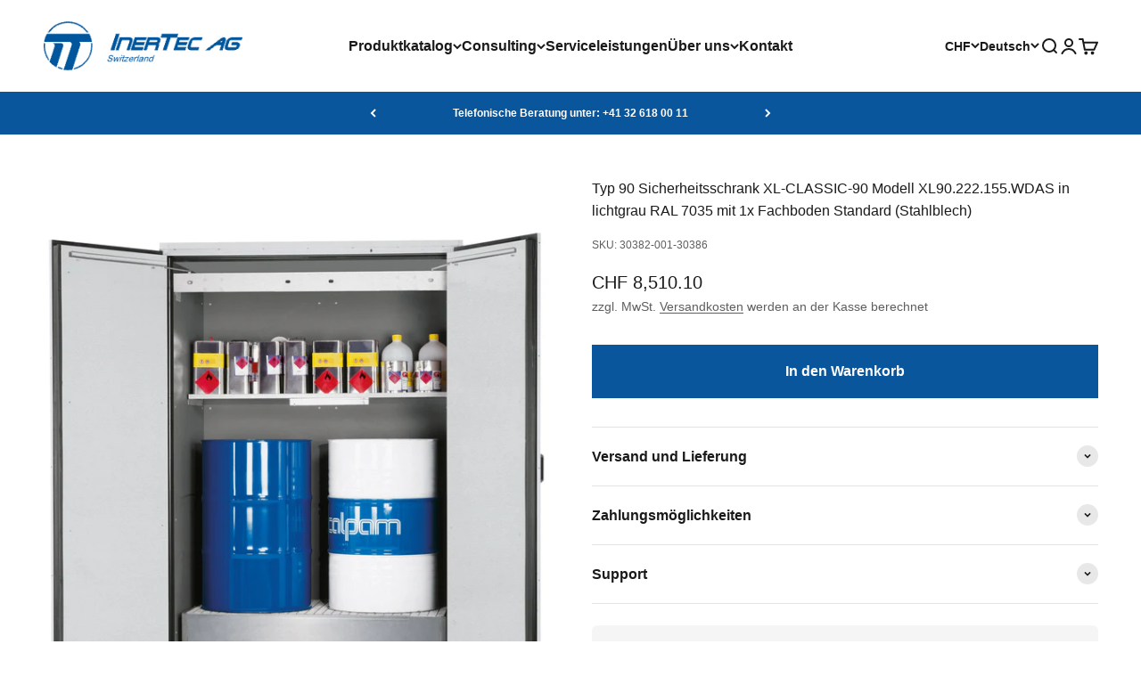

--- FILE ---
content_type: text/html; charset=utf-8
request_url: https://www.inertec.ch/products/typ-90-sicherheitsschrank-xl-classic-90-modell-xl-90-222-155-wdas-in-lichtgrau-ral-7035-mit-1-x-fachboden-standard-stahlblech-1
body_size: 37436
content:
<!doctype html>

<html class="no-js" lang="de" dir="ltr">
  <head>
    <meta charset="utf-8">
    <meta name="viewport" content="width=device-width, initial-scale=1.0, height=device-height, minimum-scale=1.0, maximum-scale=1.0">
    <meta name="theme-color" content="#ffffff">

    <title>Typ 90 Sicherheitsschrank XL-CLASSIC-90 Modell XL90.222.155.WDAS</title><meta name="description" content="InerTec AG - Sichere und vorschriftsmässigen Lagerung entzünbarer Gefahrstoffe. Jetzt im Onlineshop bestellen! Umfassende Betreuung. Wartung und Überprüfung"><link rel="canonical" href="https://www.inertec.ch/products/typ-90-sicherheitsschrank-xl-classic-90-modell-xl-90-222-155-wdas-in-lichtgrau-ral-7035-mit-1-x-fachboden-standard-stahlblech-1"><link rel="shortcut icon" href="//www.inertec.ch/cdn/shop/files/apple-icon-180x180.png?v=1708698768&width=96">
      <link rel="apple-touch-icon" href="//www.inertec.ch/cdn/shop/files/apple-icon-180x180.png?v=1708698768&width=180"><!-- Google tag (gtag.js) -->
<script async src="https://www.googletagmanager.com/gtag/js?id=AW-481729071"></script>
<script>
  window.dataLayer = window.dataLayer || [];
  function gtag(){dataLayer.push(arguments);}
  gtag('js', new Date());

  gtag('config', 'AW-481729071');
</script><link rel="preconnect" href="https://cdn.shopify.com">
    <link rel="preconnect" href="https://fonts.shopifycdn.com" crossorigin>
    <link rel="dns-prefetch" href="https://productreviews.shopifycdn.com">
    <meta name="google-site-verification" content="c0bfI4O5sI-GcA21IApPJq7QUt2aAq5iTkL5114kqeQ" /><link rel="preload" href="//www.inertec.ch/cdn/fonts/pt_sans/ptsans_n4.83e02f6420db1e9af259d3d7856d73a9dc4fb7ab.woff2" as="font" type="font/woff2" crossorigin><meta property="og:type" content="product">
  <meta property="og:title" content="Typ 90 Sicherheitsschrank XL-CLASSIC-90 Modell XL90.222.155.WDAS in lichtgrau RAL 7035 mit 1x Fachboden Standard (Stahlblech)">
  <meta property="product:price:amount" content="8,510.10">
  <meta property="product:price:currency" content="CHF"><meta property="og:image" content="http://www.inertec.ch/cdn/shop/products/FOT_PRO_IND_3038200130386_SALL_APR_V1.jpg?v=1708547156&width=2048">
  <meta property="og:image:secure_url" content="https://www.inertec.ch/cdn/shop/products/FOT_PRO_IND_3038200130386_SALL_APR_V1.jpg?v=1708547156&width=2048">
  <meta property="og:image:width" content="2692">
  <meta property="og:image:height" content="2848"><meta property="og:description" content="InerTec AG - Sichere und vorschriftsmässigen Lagerung entzünbarer Gefahrstoffe. Jetzt im Onlineshop bestellen! Umfassende Betreuung. Wartung und Überprüfung"><meta property="og:url" content="https://www.inertec.ch/products/typ-90-sicherheitsschrank-xl-classic-90-modell-xl-90-222-155-wdas-in-lichtgrau-ral-7035-mit-1-x-fachboden-standard-stahlblech-1">
<meta property="og:site_name" content="InerTec Shop"><meta name="twitter:card" content="summary"><meta name="twitter:title" content="Typ 90 Sicherheitsschrank XL-CLASSIC-90 Modell XL90.222.155.WDAS in lichtgrau RAL 7035 mit 1x Fachboden Standard (Stahlblech)">
  <meta name="twitter:description" content="Sichere und vorschriftsmässige Lagerung entzündbarer Gefahrstoffe in Arbeitsräumen
 
Funktion / Konstruktion


Komfortabel und sicher: Türen arretieren in der serienmässigen Feststellanlage, sicheres Ein-/ Auslagern der Gebinde

Keine unbefugte Benutzung: Türen abschliessbar mit  Zylinderschloss

Innerbetriebliche Flexibilität: Transportsockel (optional) für den einfachen und sicheren innerbetrieblichen Transport

Be- und Entlüftung: integriertes Be- und Entlüftungssystem zum Anschluss (NW 75) an eine technische Abluft

Sicherheit beim Umfüllen: Erdungsanschluss innen und aussen an der Rückwand, innen mit Erdungskabel inkl. Klemme

 
Inneneinrichtung mit

1 x Fachboden, Tragkraft: 75 kg, Stahlblech pulverbeschichtet, RAL 7035 Lichtgrau
1 x Transportsockel Höhe = 100 mm, Stahl pulverbeschichtet, RAL 7035 Lichtgrau
1 x Bodenauffangwanne mit Gitterrost, Volumen: 235 Liter, Stahlblech verzinkt

 
Zertifikate

Feuerwiderstandsfähigkeit 90 Minuten
typgeprüft gemäss EN 14470-1
GS zertifiziert
CE konform
"><meta name="twitter:image" content="https://www.inertec.ch/cdn/shop/products/FOT_PRO_IND_3038200130386_SALL_APR_V1.jpg?crop=center&height=1200&v=1708547156&width=1200">
  <meta name="twitter:image:alt" content="">
  <script type="application/ld+json">
  {
    "@context": "https://schema.org",
    "@type": "Product",
    "productID": 6974691737713,
    "offers": [{
          "@type": "Offer",
          "name": "Typ 90 Sicherheitsschrank XL-CLASSIC-90 Modell XL90.222.155.WDAS in lichtgrau RAL 7035 mit 1x Fachboden Standard (Stahlblech)",
          "availability":"https://schema.org/InStock",
          "price": 9199.4181,
          "priceCurrency": "CHF",
          "priceValidUntil": "2026-01-29","sku": "30382-001-30386","url": "https://www.inertec.ch/products/typ-90-sicherheitsschrank-xl-classic-90-modell-xl-90-222-155-wdas-in-lichtgrau-ral-7035-mit-1-x-fachboden-standard-stahlblech-1?variant=40570258489457"
        }
],"brand": {
      "@type": "Brand",
      "name": "Asecos"
    },
    "name": "Typ 90 Sicherheitsschrank XL-CLASSIC-90 Modell XL90.222.155.WDAS in lichtgrau RAL 7035 mit 1x Fachboden Standard (Stahlblech)",
    "description": "Sichere und vorschriftsmässige Lagerung entzündbarer Gefahrstoffe in Arbeitsräumen\n \nFunktion \/ Konstruktion\n\n\nKomfortabel und sicher: Türen arretieren in der serienmässigen Feststellanlage, sicheres Ein-\/ Auslagern der Gebinde\n\nKeine unbefugte Benutzung: Türen abschliessbar mit  Zylinderschloss\n\nInnerbetriebliche Flexibilität: Transportsockel (optional) für den einfachen und sicheren innerbetrieblichen Transport\n\nBe- und Entlüftung: integriertes Be- und Entlüftungssystem zum Anschluss (NW 75) an eine technische Abluft\n\nSicherheit beim Umfüllen: Erdungsanschluss innen und aussen an der Rückwand, innen mit Erdungskabel inkl. Klemme\n\n \nInneneinrichtung mit\n\n1 x Fachboden, Tragkraft: 75 kg, Stahlblech pulverbeschichtet, RAL 7035 Lichtgrau\n1 x Transportsockel Höhe = 100 mm, Stahl pulverbeschichtet, RAL 7035 Lichtgrau\n1 x Bodenauffangwanne mit Gitterrost, Volumen: 235 Liter, Stahlblech verzinkt\n\n \nZertifikate\n\nFeuerwiderstandsfähigkeit 90 Minuten\ntypgeprüft gemäss EN 14470-1\nGS zertifiziert\nCE konform\n",
    "category": "Brandschutzschränke",
    "url": "https://www.inertec.ch/products/typ-90-sicherheitsschrank-xl-classic-90-modell-xl-90-222-155-wdas-in-lichtgrau-ral-7035-mit-1-x-fachboden-standard-stahlblech-1",
    "sku": "30382-001-30386","weight": {
        "@type": "QuantitativeValue",
        "unitCode": "kg",
        "value": 1129.0
      },"image": {
      "@type": "ImageObject",
      "url": "https://www.inertec.ch/cdn/shop/products/FOT_PRO_IND_3038200130386_SALL_APR_V1.jpg?v=1708547156&width=1024",
      "image": "https://www.inertec.ch/cdn/shop/products/FOT_PRO_IND_3038200130386_SALL_APR_V1.jpg?v=1708547156&width=1024",
      "name": "",
      "width": "1024",
      "height": "1024"
    }
  }
  </script>



  <script type="application/ld+json">
  {
    "@context": "https://schema.org",
    "@type": "BreadcrumbList",
  "itemListElement": [{
      "@type": "ListItem",
      "position": 1,
      "name": "Home",
      "item": "https://www.inertec.ch"
    },{
          "@type": "ListItem",
          "position": 2,
          "name": "Typ 90 Sicherheitsschrank XL-CLASSIC-90 Modell XL90.222.155.WDAS in lichtgrau RAL 7035 mit 1x Fachboden Standard (Stahlblech)",
          "item": "https://www.inertec.ch/products/typ-90-sicherheitsschrank-xl-classic-90-modell-xl-90-222-155-wdas-in-lichtgrau-ral-7035-mit-1-x-fachboden-standard-stahlblech-1"
        }]
  }
  </script>

<style>/* Typography (heading) */
  @font-face {
  font-family: "PT Sans";
  font-weight: 400;
  font-style: normal;
  font-display: fallback;
  src: url("//www.inertec.ch/cdn/fonts/pt_sans/ptsans_n4.83e02f6420db1e9af259d3d7856d73a9dc4fb7ab.woff2") format("woff2"),
       url("//www.inertec.ch/cdn/fonts/pt_sans/ptsans_n4.031cf9b26e734268d68c385b0ff08ff26d8b4b6b.woff") format("woff");
}

@font-face {
  font-family: "PT Sans";
  font-weight: 400;
  font-style: italic;
  font-display: fallback;
  src: url("//www.inertec.ch/cdn/fonts/pt_sans/ptsans_i4.13d0fa4d8e97d77e57a7b87d374df76447561c38.woff2") format("woff2"),
       url("//www.inertec.ch/cdn/fonts/pt_sans/ptsans_i4.1ffe088c0458ba08706c5025ac59c175cc6ceb8d.woff") format("woff");
}

/* Typography (body) */
  



:root {
    /**
     * ---------------------------------------------------------------------
     * SPACING VARIABLES
     *
     * We are using a spacing inspired from frameworks like Tailwind CSS.
     * ---------------------------------------------------------------------
     */
    --spacing-0-5: 0.125rem; /* 2px */
    --spacing-1: 0.25rem; /* 4px */
    --spacing-1-5: 0.375rem; /* 6px */
    --spacing-2: 0.5rem; /* 8px */
    --spacing-2-5: 0.625rem; /* 10px */
    --spacing-3: 0.75rem; /* 12px */
    --spacing-3-5: 0.875rem; /* 14px */
    --spacing-4: 1rem; /* 16px */
    --spacing-4-5: 1.125rem; /* 18px */
    --spacing-5: 1.25rem; /* 20px */
    --spacing-5-5: 1.375rem; /* 22px */
    --spacing-6: 1.5rem; /* 24px */
    --spacing-6-5: 1.625rem; /* 26px */
    --spacing-7: 1.75rem; /* 28px */
    --spacing-7-5: 1.875rem; /* 30px */
    --spacing-8: 2rem; /* 32px */
    --spacing-8-5: 2.125rem; /* 34px */
    --spacing-9: 2.25rem; /* 36px */
    --spacing-9-5: 2.375rem; /* 38px */
    --spacing-10: 2.5rem; /* 40px */
    --spacing-11: 2.75rem; /* 44px */
    --spacing-12: 3rem; /* 48px */
    --spacing-14: 3.5rem; /* 56px */
    --spacing-16: 4rem; /* 64px */
    --spacing-18: 4.5rem; /* 72px */
    --spacing-20: 5rem; /* 80px */
    --spacing-24: 6rem; /* 96px */
    --spacing-28: 7rem; /* 112px */
    --spacing-32: 8rem; /* 128px */
    --spacing-36: 9rem; /* 144px */
    --spacing-40: 10rem; /* 160px */
    --spacing-44: 11rem; /* 176px */
    --spacing-48: 12rem; /* 192px */
    --spacing-52: 13rem; /* 208px */
    --spacing-56: 14rem; /* 224px */
    --spacing-60: 15rem; /* 240px */
    --spacing-64: 16rem; /* 256px */
    --spacing-72: 18rem; /* 288px */
    --spacing-80: 20rem; /* 320px */
    --spacing-96: 24rem; /* 384px */

    /* Container */
    --container-max-width: 1600px;
    --container-narrow-max-width: 1350px;
    --container-gutter: var(--spacing-5);
    --section-outer-spacing-block: var(--spacing-12);
    --section-inner-max-spacing-block: var(--spacing-10);
    --section-inner-spacing-inline: var(--container-gutter);
    --section-stack-spacing-block: var(--spacing-8);

    /* Grid gutter */
    --grid-gutter: var(--spacing-5);

    /* Product list settings */
    --product-list-row-gap: var(--spacing-8);
    --product-list-column-gap: var(--grid-gutter);

    /* Form settings */
    --input-gap: var(--spacing-2);
    --input-height: 2.625rem;
    --input-padding-inline: var(--spacing-4);

    /* Other sizes */
    --sticky-area-height: calc(var(--sticky-announcement-bar-enabled, 0) * var(--announcement-bar-height, 0px) + var(--sticky-header-enabled, 0) * var(--header-height, 0px));

    /* RTL support */
    --transform-logical-flip: 1;
    --transform-origin-start: left;
    --transform-origin-end: right;

    /**
     * ---------------------------------------------------------------------
     * TYPOGRAPHY
     * ---------------------------------------------------------------------
     */

    /* Font properties */
    --heading-font-family: "PT Sans", sans-serif;
    --heading-font-weight: 400;
    --heading-font-style: normal;
    --heading-text-transform: normal;
    --heading-letter-spacing: -0.02em;
    --text-font-family: "Trebuchet MS", sans-serif;
    --text-font-weight: 400;
    --text-font-style: normal;
    --text-letter-spacing: 0.0em;

    /* Font sizes */
    --text-h0: 2.75rem;
    --text-h1: 2rem;
    --text-h2: 1.75rem;
    --text-h3: 1.375rem;
    --text-h4: 1.125rem;
    --text-h5: 1.125rem;
    --text-h6: 1rem;
    --text-xs: 0.6875rem;
    --text-sm: 0.75rem;
    --text-base: 0.875rem;
    --text-lg: 1.125rem;

    /**
     * ---------------------------------------------------------------------
     * COLORS
     * ---------------------------------------------------------------------
     */

    /* Color settings */--accent: 10 86 156;
    --text-primary: 26 26 26;
    --background-primary: 255 255 255;
    --dialog-background: 255 255 255;
    --border-color: var(--text-color, var(--text-primary)) / 0.12;

    /* Button colors */
    --button-background-primary: 10 86 156;
    --button-text-primary: 255 255 255;
    --button-background-secondary: 255 255 255;
    --button-text-secondary: 26 26 26;

    /* Status colors */
    --success-background: 224 244 232;
    --success-text: 0 163 65;
    --warning-background: 255 246 233;
    --warning-text: 255 183 74;
    --error-background: 254 231 231;
    --error-text: 248 58 58;

    /* Product colors */
    --on-sale-text: 248 58 58;
    --on-sale-badge-background: 248 58 58;
    --on-sale-badge-text: 255 255 255;
    --sold-out-badge-background: 0 0 0;
    --sold-out-badge-text: 255 255 255;
    --primary-badge-background: 195 195 195;
    --primary-badge-text: 0 0 0;
    --star-color: 10 86 156;
    --product-card-background: 255 255 255;
    --product-card-text: 26 26 26;

    /* Header colors */
    --header-background: 255 255 255;
    --header-text: 26 26 26;

    /* Footer colors */
    --footer-background: 10 86 156;
    --footer-text: 255 255 255;

    /* Rounded variables (used for border radius) */
    --rounded-xs: 0.25rem;
    --rounded-sm: 0.375rem;
    --rounded: 0.75rem;
    --rounded-lg: 1.5rem;
    --rounded-full: 9999px;

    --rounded-button: 0.0rem;
    --rounded-input: 0.5rem;

    /* Box shadow */
    --shadow-sm: 0 2px 8px rgb(var(--text-primary) / 0.1);
    --shadow: 0 5px 15px rgb(var(--text-primary) / 0.1);
    --shadow-md: 0 5px 30px rgb(var(--text-primary) / 0.1);
    --shadow-block: 0px 18px 50px rgb(var(--text-primary) / 0.1);

    /**
     * ---------------------------------------------------------------------
     * OTHER
     * ---------------------------------------------------------------------
     */

    --cursor-close-svg-url: url(//www.inertec.ch/cdn/shop/t/3/assets/cursor-close.svg?v=147174565022153725511708538053);
    --cursor-zoom-in-svg-url: url(//www.inertec.ch/cdn/shop/t/3/assets/cursor-zoom-in.svg?v=154953035094101115921708538053);
    --cursor-zoom-out-svg-url: url(//www.inertec.ch/cdn/shop/t/3/assets/cursor-zoom-out.svg?v=16155520337305705181708538053);
    --checkmark-svg-url: url(//www.inertec.ch/cdn/shop/t/3/assets/checkmark.svg?v=77552481021870063511708538053);
  }

  [dir="rtl"]:root {
    /* RTL support */
    --transform-logical-flip: -1;
    --transform-origin-start: right;
    --transform-origin-end: left;
  }

  @media screen and (min-width: 700px) {
    :root {
      /* Typography (font size) */
      --text-h0: 3.5rem;
      --text-h1: 2.5rem;
      --text-h2: 2rem;
      --text-h3: 1.625rem;
      --text-h4: 1.375rem;
      --text-h5: 1.125rem;
      --text-h6: 1rem;

      --text-xs: 0.75rem;
      --text-sm: 0.875rem;
      --text-base: 1.0rem;
      --text-lg: 1.25rem;

      /* Spacing */
      --container-gutter: 2rem;
      --section-outer-spacing-block: var(--spacing-16);
      --section-inner-max-spacing-block: var(--spacing-12);
      --section-inner-spacing-inline: var(--spacing-12);
      --section-stack-spacing-block: var(--spacing-12);

      /* Grid gutter */
      --grid-gutter: var(--spacing-6);

      /* Product list settings */
      --product-list-row-gap: var(--spacing-12);

      /* Form settings */
      --input-gap: 1rem;
      --input-height: 3.125rem;
      --input-padding-inline: var(--spacing-5);
    }
  }

  @media screen and (min-width: 1000px) {
    :root {
      /* Spacing settings */
      --container-gutter: var(--spacing-12);
      --section-outer-spacing-block: var(--spacing-18);
      --section-inner-max-spacing-block: var(--spacing-16);
      --section-inner-spacing-inline: var(--spacing-16);
      --section-stack-spacing-block: var(--spacing-12);
    }
  }

  @media screen and (min-width: 1150px) {
    :root {
      /* Spacing settings */
      --container-gutter: var(--spacing-12);
      --section-outer-spacing-block: var(--spacing-20);
      --section-inner-max-spacing-block: var(--spacing-16);
      --section-inner-spacing-inline: var(--spacing-16);
      --section-stack-spacing-block: var(--spacing-12);
    }
  }

  @media screen and (min-width: 1400px) {
    :root {
      /* Typography (font size) */
      --text-h0: 4.5rem;
      --text-h1: 3.5rem;
      --text-h2: 2.75rem;
      --text-h3: 2rem;
      --text-h4: 1.75rem;
      --text-h5: 1.375rem;
      --text-h6: 1.25rem;

      --section-outer-spacing-block: var(--spacing-24);
      --section-inner-max-spacing-block: var(--spacing-18);
      --section-inner-spacing-inline: var(--spacing-18);
    }
  }

  @media screen and (min-width: 1600px) {
    :root {
      --section-outer-spacing-block: var(--spacing-24);
      --section-inner-max-spacing-block: var(--spacing-20);
      --section-inner-spacing-inline: var(--spacing-20);
    }
  }

  /**
   * ---------------------------------------------------------------------
   * LIQUID DEPENDANT CSS
   *
   * Our main CSS is Liquid free, but some very specific features depend on
   * theme settings, so we have them here
   * ---------------------------------------------------------------------
   */@media screen and (pointer: fine) {
        .button:not([disabled]):hover, .btn:not([disabled]):hover, .shopify-payment-button__button--unbranded:not([disabled]):hover {
          --button-background-opacity: 0.85;
        }

        .button--subdued:not([disabled]):hover {
          --button-background: var(--text-color) / .05 !important;
        }
      }</style><script>
  document.documentElement.classList.replace('no-js', 'js');

  // This allows to expose several variables to the global scope, to be used in scripts
  window.themeVariables = {
    settings: {
      showPageTransition: false,
      headingApparition: "split_fade",
      pageType: "product",
      moneyFormat: "CHF {{amount}}",
      moneyWithCurrencyFormat: "CHF {{amount}}",
      currencyCodeEnabled: false,
      cartType: "page",
      showDiscount: true,
      discountMode: "saving"
    },

    strings: {
      accessibilityClose: "Schließen",
      accessibilityNext: "Vor",
      accessibilityPrevious: "Zurück",
      addToCartButton: "In den Warenkorb",
      soldOutButton: "Ausverkauft",
      preOrderButton: "Vorbestellen",
      unavailableButton: "Nicht verfügbar",
      closeGallery: "Galerie schließen",
      zoomGallery: "Bild vergrößern",
      errorGallery: "Bild kann nicht geladen werden",
      soldOutBadge: "Ausverkauft",
      discountBadge: "Spare @@",
      sku: "SKU:",
      searchNoResults: "Keine Treffer",
      addOrderNote: "Bestellhinweis hinzufügen",
      editOrderNote: "Bestellhinweis bearbeiten",
      shippingEstimatorNoResults: "Tut uns leid, aber wir verschicken leider nicht an deine Adresse.",
      shippingEstimatorOneResult: "Für deine Adresse gibt es einen Versandtarif:",
      shippingEstimatorMultipleResults: "Für deine Adresse gibt es mehrere Versandtarife:",
      shippingEstimatorError: "Beim Berechnen der Versandkosten ist ein Fehler aufgetreten:"
    },

    breakpoints: {
      'sm': 'screen and (min-width: 700px)',
      'md': 'screen and (min-width: 1000px)',
      'lg': 'screen and (min-width: 1150px)',
      'xl': 'screen and (min-width: 1400px)',

      'sm-max': 'screen and (max-width: 699px)',
      'md-max': 'screen and (max-width: 999px)',
      'lg-max': 'screen and (max-width: 1149px)',
      'xl-max': 'screen and (max-width: 1399px)'
    }
  };// For detecting native share
  document.documentElement.classList.add(`native-share--${navigator.share ? 'enabled' : 'disabled'}`);// We save the product ID in local storage to be eventually used for recently viewed section
    try {
      const recentlyViewedProducts = new Set(JSON.parse(localStorage.getItem('theme:recently-viewed-products') || '[]'));

      recentlyViewedProducts.delete(6974691737713); // Delete first to re-move the product
      recentlyViewedProducts.add(6974691737713);

      localStorage.setItem('theme:recently-viewed-products', JSON.stringify(Array.from(recentlyViewedProducts.values()).reverse()));
    } catch (e) {
      // Safari in private mode does not allow setting item, we silently fail
    }</script><script type="module" src="//www.inertec.ch/cdn/shop/t/3/assets/vendor.min.js?v=114992621884149252901708538035"></script>
    <script type="module" src="//www.inertec.ch/cdn/shop/t/3/assets/theme.js?v=35358633640417440651710339438"></script>
    <script type="module" src="//www.inertec.ch/cdn/shop/t/3/assets/sections.js?v=75116195975051616441710342357"></script>
    <script type="module" src="//www.inertec.ch/cdn/shop/t/3/assets/utm.js?v=88106895708023778601733246224"></script>

    <script>window.performance && window.performance.mark && window.performance.mark('shopify.content_for_header.start');</script><meta name="google-site-verification" content="sr1jZYB8cFdc9X-MQlnGhmseRPxtoIFhws3DdfYqjeI">
<meta id="shopify-digital-wallet" name="shopify-digital-wallet" content="/57045778545/digital_wallets/dialog">
<meta name="shopify-checkout-api-token" content="0f82a91c8222c6fc0b188a3661e84bd8">
<meta id="in-context-paypal-metadata" data-shop-id="57045778545" data-venmo-supported="false" data-environment="production" data-locale="de_DE" data-paypal-v4="true" data-currency="CHF">
<link rel="alternate" hreflang="x-default" href="https://www.inertec.ch/products/typ-90-sicherheitsschrank-xl-classic-90-modell-xl-90-222-155-wdas-in-lichtgrau-ral-7035-mit-1-x-fachboden-standard-stahlblech-1">
<link rel="alternate" hreflang="de" href="https://www.inertec.ch/products/typ-90-sicherheitsschrank-xl-classic-90-modell-xl-90-222-155-wdas-in-lichtgrau-ral-7035-mit-1-x-fachboden-standard-stahlblech-1">
<link rel="alternate" hreflang="en" href="https://www.inertec.ch/en/products/type-90-safety-cabinet-xl-classic-90-model-xl90-222-155-wdas-in-light-gray-ral-7035-with-1x-standard-shelf-sheet-steel-1">
<link rel="alternate" hreflang="fr" href="https://www.inertec.ch/fr/products/armoire-de-securite-type-90-xl-classic-90-modele-xl90-222-155-wdas-en-gris-clair-ral-7035-avec-1x-etagere-standard-tole-dacier-1">
<link rel="alternate" type="application/json+oembed" href="https://www.inertec.ch/products/typ-90-sicherheitsschrank-xl-classic-90-modell-xl-90-222-155-wdas-in-lichtgrau-ral-7035-mit-1-x-fachboden-standard-stahlblech-1.oembed">
<script async="async" src="/checkouts/internal/preloads.js?locale=de-CH"></script>
<link rel="preconnect" href="https://shop.app" crossorigin="anonymous">
<script async="async" src="https://shop.app/checkouts/internal/preloads.js?locale=de-CH&shop_id=57045778545" crossorigin="anonymous"></script>
<script id="apple-pay-shop-capabilities" type="application/json">{"shopId":57045778545,"countryCode":"CH","currencyCode":"CHF","merchantCapabilities":["supports3DS"],"merchantId":"gid:\/\/shopify\/Shop\/57045778545","merchantName":"InerTec Shop","requiredBillingContactFields":["postalAddress","email"],"requiredShippingContactFields":["postalAddress","email"],"shippingType":"shipping","supportedNetworks":["visa","masterCard","amex"],"total":{"type":"pending","label":"InerTec Shop","amount":"1.00"},"shopifyPaymentsEnabled":true,"supportsSubscriptions":true}</script>
<script id="shopify-features" type="application/json">{"accessToken":"0f82a91c8222c6fc0b188a3661e84bd8","betas":["rich-media-storefront-analytics"],"domain":"www.inertec.ch","predictiveSearch":true,"shopId":57045778545,"locale":"de"}</script>
<script>var Shopify = Shopify || {};
Shopify.shop = "inertec-shop.myshopify.com";
Shopify.locale = "de";
Shopify.currency = {"active":"CHF","rate":"1.0"};
Shopify.country = "CH";
Shopify.theme = {"name":"InerTec Theme | by digitalsprung","id":125057564785,"schema_name":"Impact","schema_version":"5.0.0","theme_store_id":null,"role":"main"};
Shopify.theme.handle = "null";
Shopify.theme.style = {"id":null,"handle":null};
Shopify.cdnHost = "www.inertec.ch/cdn";
Shopify.routes = Shopify.routes || {};
Shopify.routes.root = "/";</script>
<script type="module">!function(o){(o.Shopify=o.Shopify||{}).modules=!0}(window);</script>
<script>!function(o){function n(){var o=[];function n(){o.push(Array.prototype.slice.apply(arguments))}return n.q=o,n}var t=o.Shopify=o.Shopify||{};t.loadFeatures=n(),t.autoloadFeatures=n()}(window);</script>
<script>
  window.ShopifyPay = window.ShopifyPay || {};
  window.ShopifyPay.apiHost = "shop.app\/pay";
  window.ShopifyPay.redirectState = null;
</script>
<script id="shop-js-analytics" type="application/json">{"pageType":"product"}</script>
<script defer="defer" async type="module" src="//www.inertec.ch/cdn/shopifycloud/shop-js/modules/v2/client.init-shop-cart-sync_HUjMWWU5.de.esm.js"></script>
<script defer="defer" async type="module" src="//www.inertec.ch/cdn/shopifycloud/shop-js/modules/v2/chunk.common_QpfDqRK1.esm.js"></script>
<script type="module">
  await import("//www.inertec.ch/cdn/shopifycloud/shop-js/modules/v2/client.init-shop-cart-sync_HUjMWWU5.de.esm.js");
await import("//www.inertec.ch/cdn/shopifycloud/shop-js/modules/v2/chunk.common_QpfDqRK1.esm.js");

  window.Shopify.SignInWithShop?.initShopCartSync?.({"fedCMEnabled":true,"windoidEnabled":true});

</script>
<script>
  window.Shopify = window.Shopify || {};
  if (!window.Shopify.featureAssets) window.Shopify.featureAssets = {};
  window.Shopify.featureAssets['shop-js'] = {"shop-cart-sync":["modules/v2/client.shop-cart-sync_ByUgVWtJ.de.esm.js","modules/v2/chunk.common_QpfDqRK1.esm.js"],"init-fed-cm":["modules/v2/client.init-fed-cm_CVqhkk-1.de.esm.js","modules/v2/chunk.common_QpfDqRK1.esm.js"],"shop-button":["modules/v2/client.shop-button_B0pFlqys.de.esm.js","modules/v2/chunk.common_QpfDqRK1.esm.js"],"shop-cash-offers":["modules/v2/client.shop-cash-offers_CaaeZ5wd.de.esm.js","modules/v2/chunk.common_QpfDqRK1.esm.js","modules/v2/chunk.modal_CS8dP9kO.esm.js"],"init-windoid":["modules/v2/client.init-windoid_B-gyVqfY.de.esm.js","modules/v2/chunk.common_QpfDqRK1.esm.js"],"shop-toast-manager":["modules/v2/client.shop-toast-manager_DgTeluS3.de.esm.js","modules/v2/chunk.common_QpfDqRK1.esm.js"],"init-shop-email-lookup-coordinator":["modules/v2/client.init-shop-email-lookup-coordinator_C5I212n4.de.esm.js","modules/v2/chunk.common_QpfDqRK1.esm.js"],"init-shop-cart-sync":["modules/v2/client.init-shop-cart-sync_HUjMWWU5.de.esm.js","modules/v2/chunk.common_QpfDqRK1.esm.js"],"avatar":["modules/v2/client.avatar_BTnouDA3.de.esm.js"],"pay-button":["modules/v2/client.pay-button_CJaF-UDc.de.esm.js","modules/v2/chunk.common_QpfDqRK1.esm.js"],"init-customer-accounts":["modules/v2/client.init-customer-accounts_BI_wUvuR.de.esm.js","modules/v2/client.shop-login-button_DTPR4l75.de.esm.js","modules/v2/chunk.common_QpfDqRK1.esm.js","modules/v2/chunk.modal_CS8dP9kO.esm.js"],"init-shop-for-new-customer-accounts":["modules/v2/client.init-shop-for-new-customer-accounts_C4qR5Wl-.de.esm.js","modules/v2/client.shop-login-button_DTPR4l75.de.esm.js","modules/v2/chunk.common_QpfDqRK1.esm.js","modules/v2/chunk.modal_CS8dP9kO.esm.js"],"shop-login-button":["modules/v2/client.shop-login-button_DTPR4l75.de.esm.js","modules/v2/chunk.common_QpfDqRK1.esm.js","modules/v2/chunk.modal_CS8dP9kO.esm.js"],"init-customer-accounts-sign-up":["modules/v2/client.init-customer-accounts-sign-up_SG5gYFpP.de.esm.js","modules/v2/client.shop-login-button_DTPR4l75.de.esm.js","modules/v2/chunk.common_QpfDqRK1.esm.js","modules/v2/chunk.modal_CS8dP9kO.esm.js"],"shop-follow-button":["modules/v2/client.shop-follow-button_CmMsyvrH.de.esm.js","modules/v2/chunk.common_QpfDqRK1.esm.js","modules/v2/chunk.modal_CS8dP9kO.esm.js"],"checkout-modal":["modules/v2/client.checkout-modal_tfCxQqrq.de.esm.js","modules/v2/chunk.common_QpfDqRK1.esm.js","modules/v2/chunk.modal_CS8dP9kO.esm.js"],"lead-capture":["modules/v2/client.lead-capture_Ccz5Zm6k.de.esm.js","modules/v2/chunk.common_QpfDqRK1.esm.js","modules/v2/chunk.modal_CS8dP9kO.esm.js"],"shop-login":["modules/v2/client.shop-login_BfivnucW.de.esm.js","modules/v2/chunk.common_QpfDqRK1.esm.js","modules/v2/chunk.modal_CS8dP9kO.esm.js"],"payment-terms":["modules/v2/client.payment-terms_D2Mn0eFV.de.esm.js","modules/v2/chunk.common_QpfDqRK1.esm.js","modules/v2/chunk.modal_CS8dP9kO.esm.js"]};
</script>
<script id="__st">var __st={"a":57045778545,"offset":3600,"reqid":"fbc92834-20a9-4d62-adbf-3ff159be5017-1768802553","pageurl":"www.inertec.ch\/products\/typ-90-sicherheitsschrank-xl-classic-90-modell-xl-90-222-155-wdas-in-lichtgrau-ral-7035-mit-1-x-fachboden-standard-stahlblech-1","u":"73ebbf007cf3","p":"product","rtyp":"product","rid":6974691737713};</script>
<script>window.ShopifyPaypalV4VisibilityTracking = true;</script>
<script id="captcha-bootstrap">!function(){'use strict';const t='contact',e='account',n='new_comment',o=[[t,t],['blogs',n],['comments',n],[t,'customer']],c=[[e,'customer_login'],[e,'guest_login'],[e,'recover_customer_password'],[e,'create_customer']],r=t=>t.map((([t,e])=>`form[action*='/${t}']:not([data-nocaptcha='true']) input[name='form_type'][value='${e}']`)).join(','),a=t=>()=>t?[...document.querySelectorAll(t)].map((t=>t.form)):[];function s(){const t=[...o],e=r(t);return a(e)}const i='password',u='form_key',d=['recaptcha-v3-token','g-recaptcha-response','h-captcha-response',i],f=()=>{try{return window.sessionStorage}catch{return}},m='__shopify_v',_=t=>t.elements[u];function p(t,e,n=!1){try{const o=window.sessionStorage,c=JSON.parse(o.getItem(e)),{data:r}=function(t){const{data:e,action:n}=t;return t[m]||n?{data:e,action:n}:{data:t,action:n}}(c);for(const[e,n]of Object.entries(r))t.elements[e]&&(t.elements[e].value=n);n&&o.removeItem(e)}catch(o){console.error('form repopulation failed',{error:o})}}const l='form_type',E='cptcha';function T(t){t.dataset[E]=!0}const w=window,h=w.document,L='Shopify',v='ce_forms',y='captcha';let A=!1;((t,e)=>{const n=(g='f06e6c50-85a8-45c8-87d0-21a2b65856fe',I='https://cdn.shopify.com/shopifycloud/storefront-forms-hcaptcha/ce_storefront_forms_captcha_hcaptcha.v1.5.2.iife.js',D={infoText:'Durch hCaptcha geschützt',privacyText:'Datenschutz',termsText:'Allgemeine Geschäftsbedingungen'},(t,e,n)=>{const o=w[L][v],c=o.bindForm;if(c)return c(t,g,e,D).then(n);var r;o.q.push([[t,g,e,D],n]),r=I,A||(h.body.append(Object.assign(h.createElement('script'),{id:'captcha-provider',async:!0,src:r})),A=!0)});var g,I,D;w[L]=w[L]||{},w[L][v]=w[L][v]||{},w[L][v].q=[],w[L][y]=w[L][y]||{},w[L][y].protect=function(t,e){n(t,void 0,e),T(t)},Object.freeze(w[L][y]),function(t,e,n,w,h,L){const[v,y,A,g]=function(t,e,n){const i=e?o:[],u=t?c:[],d=[...i,...u],f=r(d),m=r(i),_=r(d.filter((([t,e])=>n.includes(e))));return[a(f),a(m),a(_),s()]}(w,h,L),I=t=>{const e=t.target;return e instanceof HTMLFormElement?e:e&&e.form},D=t=>v().includes(t);t.addEventListener('submit',(t=>{const e=I(t);if(!e)return;const n=D(e)&&!e.dataset.hcaptchaBound&&!e.dataset.recaptchaBound,o=_(e),c=g().includes(e)&&(!o||!o.value);(n||c)&&t.preventDefault(),c&&!n&&(function(t){try{if(!f())return;!function(t){const e=f();if(!e)return;const n=_(t);if(!n)return;const o=n.value;o&&e.removeItem(o)}(t);const e=Array.from(Array(32),(()=>Math.random().toString(36)[2])).join('');!function(t,e){_(t)||t.append(Object.assign(document.createElement('input'),{type:'hidden',name:u})),t.elements[u].value=e}(t,e),function(t,e){const n=f();if(!n)return;const o=[...t.querySelectorAll(`input[type='${i}']`)].map((({name:t})=>t)),c=[...d,...o],r={};for(const[a,s]of new FormData(t).entries())c.includes(a)||(r[a]=s);n.setItem(e,JSON.stringify({[m]:1,action:t.action,data:r}))}(t,e)}catch(e){console.error('failed to persist form',e)}}(e),e.submit())}));const S=(t,e)=>{t&&!t.dataset[E]&&(n(t,e.some((e=>e===t))),T(t))};for(const o of['focusin','change'])t.addEventListener(o,(t=>{const e=I(t);D(e)&&S(e,y())}));const B=e.get('form_key'),M=e.get(l),P=B&&M;t.addEventListener('DOMContentLoaded',(()=>{const t=y();if(P)for(const e of t)e.elements[l].value===M&&p(e,B);[...new Set([...A(),...v().filter((t=>'true'===t.dataset.shopifyCaptcha))])].forEach((e=>S(e,t)))}))}(h,new URLSearchParams(w.location.search),n,t,e,['guest_login'])})(!0,!0)}();</script>
<script integrity="sha256-4kQ18oKyAcykRKYeNunJcIwy7WH5gtpwJnB7kiuLZ1E=" data-source-attribution="shopify.loadfeatures" defer="defer" src="//www.inertec.ch/cdn/shopifycloud/storefront/assets/storefront/load_feature-a0a9edcb.js" crossorigin="anonymous"></script>
<script crossorigin="anonymous" defer="defer" src="//www.inertec.ch/cdn/shopifycloud/storefront/assets/shopify_pay/storefront-65b4c6d7.js?v=20250812"></script>
<script data-source-attribution="shopify.dynamic_checkout.dynamic.init">var Shopify=Shopify||{};Shopify.PaymentButton=Shopify.PaymentButton||{isStorefrontPortableWallets:!0,init:function(){window.Shopify.PaymentButton.init=function(){};var t=document.createElement("script");t.src="https://www.inertec.ch/cdn/shopifycloud/portable-wallets/latest/portable-wallets.de.js",t.type="module",document.head.appendChild(t)}};
</script>
<script data-source-attribution="shopify.dynamic_checkout.buyer_consent">
  function portableWalletsHideBuyerConsent(e){var t=document.getElementById("shopify-buyer-consent"),n=document.getElementById("shopify-subscription-policy-button");t&&n&&(t.classList.add("hidden"),t.setAttribute("aria-hidden","true"),n.removeEventListener("click",e))}function portableWalletsShowBuyerConsent(e){var t=document.getElementById("shopify-buyer-consent"),n=document.getElementById("shopify-subscription-policy-button");t&&n&&(t.classList.remove("hidden"),t.removeAttribute("aria-hidden"),n.addEventListener("click",e))}window.Shopify?.PaymentButton&&(window.Shopify.PaymentButton.hideBuyerConsent=portableWalletsHideBuyerConsent,window.Shopify.PaymentButton.showBuyerConsent=portableWalletsShowBuyerConsent);
</script>
<script data-source-attribution="shopify.dynamic_checkout.cart.bootstrap">document.addEventListener("DOMContentLoaded",(function(){function t(){return document.querySelector("shopify-accelerated-checkout-cart, shopify-accelerated-checkout")}if(t())Shopify.PaymentButton.init();else{new MutationObserver((function(e,n){t()&&(Shopify.PaymentButton.init(),n.disconnect())})).observe(document.body,{childList:!0,subtree:!0})}}));
</script>
<link id="shopify-accelerated-checkout-styles" rel="stylesheet" media="screen" href="https://www.inertec.ch/cdn/shopifycloud/portable-wallets/latest/accelerated-checkout-backwards-compat.css" crossorigin="anonymous">
<style id="shopify-accelerated-checkout-cart">
        #shopify-buyer-consent {
  margin-top: 1em;
  display: inline-block;
  width: 100%;
}

#shopify-buyer-consent.hidden {
  display: none;
}

#shopify-subscription-policy-button {
  background: none;
  border: none;
  padding: 0;
  text-decoration: underline;
  font-size: inherit;
  cursor: pointer;
}

#shopify-subscription-policy-button::before {
  box-shadow: none;
}

      </style>

<script>window.performance && window.performance.mark && window.performance.mark('shopify.content_for_header.end');</script>
<link href="//www.inertec.ch/cdn/shop/t/3/assets/theme.css?v=136168537940948744571708538035" rel="stylesheet" type="text/css" media="all" /><link href="//www.inertec.ch/cdn/shop/t/3/assets/custom.css?v=37037148076452204931708753998" rel="stylesheet" type="text/css" media="all" /><!-- BEGIN app block: shopify://apps/consentmo-gdpr/blocks/gdpr_cookie_consent/4fbe573f-a377-4fea-9801-3ee0858cae41 -->


<!-- END app block --><script src="https://cdn.shopify.com/extensions/019bc798-8961-78a8-a4e0-9b2049d94b6d/consentmo-gdpr-575/assets/consentmo_cookie_consent.js" type="text/javascript" defer="defer"></script>
<link href="https://monorail-edge.shopifysvc.com" rel="dns-prefetch">
<script>(function(){if ("sendBeacon" in navigator && "performance" in window) {try {var session_token_from_headers = performance.getEntriesByType('navigation')[0].serverTiming.find(x => x.name == '_s').description;} catch {var session_token_from_headers = undefined;}var session_cookie_matches = document.cookie.match(/_shopify_s=([^;]*)/);var session_token_from_cookie = session_cookie_matches && session_cookie_matches.length === 2 ? session_cookie_matches[1] : "";var session_token = session_token_from_headers || session_token_from_cookie || "";function handle_abandonment_event(e) {var entries = performance.getEntries().filter(function(entry) {return /monorail-edge.shopifysvc.com/.test(entry.name);});if (!window.abandonment_tracked && entries.length === 0) {window.abandonment_tracked = true;var currentMs = Date.now();var navigation_start = performance.timing.navigationStart;var payload = {shop_id: 57045778545,url: window.location.href,navigation_start,duration: currentMs - navigation_start,session_token,page_type: "product"};window.navigator.sendBeacon("https://monorail-edge.shopifysvc.com/v1/produce", JSON.stringify({schema_id: "online_store_buyer_site_abandonment/1.1",payload: payload,metadata: {event_created_at_ms: currentMs,event_sent_at_ms: currentMs}}));}}window.addEventListener('pagehide', handle_abandonment_event);}}());</script>
<script id="web-pixels-manager-setup">(function e(e,d,r,n,o){if(void 0===o&&(o={}),!Boolean(null===(a=null===(i=window.Shopify)||void 0===i?void 0:i.analytics)||void 0===a?void 0:a.replayQueue)){var i,a;window.Shopify=window.Shopify||{};var t=window.Shopify;t.analytics=t.analytics||{};var s=t.analytics;s.replayQueue=[],s.publish=function(e,d,r){return s.replayQueue.push([e,d,r]),!0};try{self.performance.mark("wpm:start")}catch(e){}var l=function(){var e={modern:/Edge?\/(1{2}[4-9]|1[2-9]\d|[2-9]\d{2}|\d{4,})\.\d+(\.\d+|)|Firefox\/(1{2}[4-9]|1[2-9]\d|[2-9]\d{2}|\d{4,})\.\d+(\.\d+|)|Chrom(ium|e)\/(9{2}|\d{3,})\.\d+(\.\d+|)|(Maci|X1{2}).+ Version\/(15\.\d+|(1[6-9]|[2-9]\d|\d{3,})\.\d+)([,.]\d+|)( \(\w+\)|)( Mobile\/\w+|) Safari\/|Chrome.+OPR\/(9{2}|\d{3,})\.\d+\.\d+|(CPU[ +]OS|iPhone[ +]OS|CPU[ +]iPhone|CPU IPhone OS|CPU iPad OS)[ +]+(15[._]\d+|(1[6-9]|[2-9]\d|\d{3,})[._]\d+)([._]\d+|)|Android:?[ /-](13[3-9]|1[4-9]\d|[2-9]\d{2}|\d{4,})(\.\d+|)(\.\d+|)|Android.+Firefox\/(13[5-9]|1[4-9]\d|[2-9]\d{2}|\d{4,})\.\d+(\.\d+|)|Android.+Chrom(ium|e)\/(13[3-9]|1[4-9]\d|[2-9]\d{2}|\d{4,})\.\d+(\.\d+|)|SamsungBrowser\/([2-9]\d|\d{3,})\.\d+/,legacy:/Edge?\/(1[6-9]|[2-9]\d|\d{3,})\.\d+(\.\d+|)|Firefox\/(5[4-9]|[6-9]\d|\d{3,})\.\d+(\.\d+|)|Chrom(ium|e)\/(5[1-9]|[6-9]\d|\d{3,})\.\d+(\.\d+|)([\d.]+$|.*Safari\/(?![\d.]+ Edge\/[\d.]+$))|(Maci|X1{2}).+ Version\/(10\.\d+|(1[1-9]|[2-9]\d|\d{3,})\.\d+)([,.]\d+|)( \(\w+\)|)( Mobile\/\w+|) Safari\/|Chrome.+OPR\/(3[89]|[4-9]\d|\d{3,})\.\d+\.\d+|(CPU[ +]OS|iPhone[ +]OS|CPU[ +]iPhone|CPU IPhone OS|CPU iPad OS)[ +]+(10[._]\d+|(1[1-9]|[2-9]\d|\d{3,})[._]\d+)([._]\d+|)|Android:?[ /-](13[3-9]|1[4-9]\d|[2-9]\d{2}|\d{4,})(\.\d+|)(\.\d+|)|Mobile Safari.+OPR\/([89]\d|\d{3,})\.\d+\.\d+|Android.+Firefox\/(13[5-9]|1[4-9]\d|[2-9]\d{2}|\d{4,})\.\d+(\.\d+|)|Android.+Chrom(ium|e)\/(13[3-9]|1[4-9]\d|[2-9]\d{2}|\d{4,})\.\d+(\.\d+|)|Android.+(UC? ?Browser|UCWEB|U3)[ /]?(15\.([5-9]|\d{2,})|(1[6-9]|[2-9]\d|\d{3,})\.\d+)\.\d+|SamsungBrowser\/(5\.\d+|([6-9]|\d{2,})\.\d+)|Android.+MQ{2}Browser\/(14(\.(9|\d{2,})|)|(1[5-9]|[2-9]\d|\d{3,})(\.\d+|))(\.\d+|)|K[Aa][Ii]OS\/(3\.\d+|([4-9]|\d{2,})\.\d+)(\.\d+|)/},d=e.modern,r=e.legacy,n=navigator.userAgent;return n.match(d)?"modern":n.match(r)?"legacy":"unknown"}(),u="modern"===l?"modern":"legacy",c=(null!=n?n:{modern:"",legacy:""})[u],f=function(e){return[e.baseUrl,"/wpm","/b",e.hashVersion,"modern"===e.buildTarget?"m":"l",".js"].join("")}({baseUrl:d,hashVersion:r,buildTarget:u}),m=function(e){var d=e.version,r=e.bundleTarget,n=e.surface,o=e.pageUrl,i=e.monorailEndpoint;return{emit:function(e){var a=e.status,t=e.errorMsg,s=(new Date).getTime(),l=JSON.stringify({metadata:{event_sent_at_ms:s},events:[{schema_id:"web_pixels_manager_load/3.1",payload:{version:d,bundle_target:r,page_url:o,status:a,surface:n,error_msg:t},metadata:{event_created_at_ms:s}}]});if(!i)return console&&console.warn&&console.warn("[Web Pixels Manager] No Monorail endpoint provided, skipping logging."),!1;try{return self.navigator.sendBeacon.bind(self.navigator)(i,l)}catch(e){}var u=new XMLHttpRequest;try{return u.open("POST",i,!0),u.setRequestHeader("Content-Type","text/plain"),u.send(l),!0}catch(e){return console&&console.warn&&console.warn("[Web Pixels Manager] Got an unhandled error while logging to Monorail."),!1}}}}({version:r,bundleTarget:l,surface:e.surface,pageUrl:self.location.href,monorailEndpoint:e.monorailEndpoint});try{o.browserTarget=l,function(e){var d=e.src,r=e.async,n=void 0===r||r,o=e.onload,i=e.onerror,a=e.sri,t=e.scriptDataAttributes,s=void 0===t?{}:t,l=document.createElement("script"),u=document.querySelector("head"),c=document.querySelector("body");if(l.async=n,l.src=d,a&&(l.integrity=a,l.crossOrigin="anonymous"),s)for(var f in s)if(Object.prototype.hasOwnProperty.call(s,f))try{l.dataset[f]=s[f]}catch(e){}if(o&&l.addEventListener("load",o),i&&l.addEventListener("error",i),u)u.appendChild(l);else{if(!c)throw new Error("Did not find a head or body element to append the script");c.appendChild(l)}}({src:f,async:!0,onload:function(){if(!function(){var e,d;return Boolean(null===(d=null===(e=window.Shopify)||void 0===e?void 0:e.analytics)||void 0===d?void 0:d.initialized)}()){var d=window.webPixelsManager.init(e)||void 0;if(d){var r=window.Shopify.analytics;r.replayQueue.forEach((function(e){var r=e[0],n=e[1],o=e[2];d.publishCustomEvent(r,n,o)})),r.replayQueue=[],r.publish=d.publishCustomEvent,r.visitor=d.visitor,r.initialized=!0}}},onerror:function(){return m.emit({status:"failed",errorMsg:"".concat(f," has failed to load")})},sri:function(e){var d=/^sha384-[A-Za-z0-9+/=]+$/;return"string"==typeof e&&d.test(e)}(c)?c:"",scriptDataAttributes:o}),m.emit({status:"loading"})}catch(e){m.emit({status:"failed",errorMsg:(null==e?void 0:e.message)||"Unknown error"})}}})({shopId: 57045778545,storefrontBaseUrl: "https://www.inertec.ch",extensionsBaseUrl: "https://extensions.shopifycdn.com/cdn/shopifycloud/web-pixels-manager",monorailEndpoint: "https://monorail-edge.shopifysvc.com/unstable/produce_batch",surface: "storefront-renderer",enabledBetaFlags: ["2dca8a86"],webPixelsConfigList: [{"id":"922648954","configuration":"{\"config\":\"{\\\"pixel_id\\\":\\\"G-H05F9PZGR4\\\",\\\"target_country\\\":\\\"CH\\\",\\\"gtag_events\\\":[{\\\"type\\\":\\\"begin_checkout\\\",\\\"action_label\\\":\\\"G-H05F9PZGR4\\\"},{\\\"type\\\":\\\"search\\\",\\\"action_label\\\":\\\"G-H05F9PZGR4\\\"},{\\\"type\\\":\\\"view_item\\\",\\\"action_label\\\":[\\\"G-H05F9PZGR4\\\",\\\"MC-RDGN4M6SCG\\\"]},{\\\"type\\\":\\\"purchase\\\",\\\"action_label\\\":[\\\"G-H05F9PZGR4\\\",\\\"MC-RDGN4M6SCG\\\"]},{\\\"type\\\":\\\"page_view\\\",\\\"action_label\\\":[\\\"G-H05F9PZGR4\\\",\\\"MC-RDGN4M6SCG\\\"]},{\\\"type\\\":\\\"add_payment_info\\\",\\\"action_label\\\":\\\"G-H05F9PZGR4\\\"},{\\\"type\\\":\\\"add_to_cart\\\",\\\"action_label\\\":\\\"G-H05F9PZGR4\\\"}],\\\"enable_monitoring_mode\\\":false}\"}","eventPayloadVersion":"v1","runtimeContext":"OPEN","scriptVersion":"b2a88bafab3e21179ed38636efcd8a93","type":"APP","apiClientId":1780363,"privacyPurposes":[],"dataSharingAdjustments":{"protectedCustomerApprovalScopes":["read_customer_address","read_customer_email","read_customer_name","read_customer_personal_data","read_customer_phone"]}},{"id":"shopify-app-pixel","configuration":"{}","eventPayloadVersion":"v1","runtimeContext":"STRICT","scriptVersion":"0450","apiClientId":"shopify-pixel","type":"APP","privacyPurposes":["ANALYTICS","MARKETING"]},{"id":"shopify-custom-pixel","eventPayloadVersion":"v1","runtimeContext":"LAX","scriptVersion":"0450","apiClientId":"shopify-pixel","type":"CUSTOM","privacyPurposes":["ANALYTICS","MARKETING"]}],isMerchantRequest: false,initData: {"shop":{"name":"InerTec Shop","paymentSettings":{"currencyCode":"CHF"},"myshopifyDomain":"inertec-shop.myshopify.com","countryCode":"CH","storefrontUrl":"https:\/\/www.inertec.ch"},"customer":null,"cart":null,"checkout":null,"productVariants":[{"price":{"amount":8510.1,"currencyCode":"CHF"},"product":{"title":"Typ 90 Sicherheitsschrank XL-CLASSIC-90 Modell XL90.222.155.WDAS in lichtgrau RAL 7035 mit 1x Fachboden Standard (Stahlblech)","vendor":"Asecos","id":"6974691737713","untranslatedTitle":"Typ 90 Sicherheitsschrank XL-CLASSIC-90 Modell XL90.222.155.WDAS in lichtgrau RAL 7035 mit 1x Fachboden Standard (Stahlblech)","url":"\/products\/typ-90-sicherheitsschrank-xl-classic-90-modell-xl-90-222-155-wdas-in-lichtgrau-ral-7035-mit-1-x-fachboden-standard-stahlblech-1","type":"Brandschutzschränke"},"id":"40570258489457","image":{"src":"\/\/www.inertec.ch\/cdn\/shop\/products\/FOT_PRO_IND_3038200130386_SALL_APR_V1.jpg?v=1708547156"},"sku":"30382-001-30386","title":"Default Title","untranslatedTitle":"Default Title"}],"purchasingCompany":null},},"https://www.inertec.ch/cdn","fcfee988w5aeb613cpc8e4bc33m6693e112",{"modern":"","legacy":""},{"shopId":"57045778545","storefrontBaseUrl":"https:\/\/www.inertec.ch","extensionBaseUrl":"https:\/\/extensions.shopifycdn.com\/cdn\/shopifycloud\/web-pixels-manager","surface":"storefront-renderer","enabledBetaFlags":"[\"2dca8a86\"]","isMerchantRequest":"false","hashVersion":"fcfee988w5aeb613cpc8e4bc33m6693e112","publish":"custom","events":"[[\"page_viewed\",{}],[\"product_viewed\",{\"productVariant\":{\"price\":{\"amount\":8510.1,\"currencyCode\":\"CHF\"},\"product\":{\"title\":\"Typ 90 Sicherheitsschrank XL-CLASSIC-90 Modell XL90.222.155.WDAS in lichtgrau RAL 7035 mit 1x Fachboden Standard (Stahlblech)\",\"vendor\":\"Asecos\",\"id\":\"6974691737713\",\"untranslatedTitle\":\"Typ 90 Sicherheitsschrank XL-CLASSIC-90 Modell XL90.222.155.WDAS in lichtgrau RAL 7035 mit 1x Fachboden Standard (Stahlblech)\",\"url\":\"\/products\/typ-90-sicherheitsschrank-xl-classic-90-modell-xl-90-222-155-wdas-in-lichtgrau-ral-7035-mit-1-x-fachboden-standard-stahlblech-1\",\"type\":\"Brandschutzschränke\"},\"id\":\"40570258489457\",\"image\":{\"src\":\"\/\/www.inertec.ch\/cdn\/shop\/products\/FOT_PRO_IND_3038200130386_SALL_APR_V1.jpg?v=1708547156\"},\"sku\":\"30382-001-30386\",\"title\":\"Default Title\",\"untranslatedTitle\":\"Default Title\"}}]]"});</script><script>
  window.ShopifyAnalytics = window.ShopifyAnalytics || {};
  window.ShopifyAnalytics.meta = window.ShopifyAnalytics.meta || {};
  window.ShopifyAnalytics.meta.currency = 'CHF';
  var meta = {"product":{"id":6974691737713,"gid":"gid:\/\/shopify\/Product\/6974691737713","vendor":"Asecos","type":"Brandschutzschränke","handle":"typ-90-sicherheitsschrank-xl-classic-90-modell-xl-90-222-155-wdas-in-lichtgrau-ral-7035-mit-1-x-fachboden-standard-stahlblech-1","variants":[{"id":40570258489457,"price":851010,"name":"Typ 90 Sicherheitsschrank XL-CLASSIC-90 Modell XL90.222.155.WDAS in lichtgrau RAL 7035 mit 1x Fachboden Standard (Stahlblech)","public_title":null,"sku":"30382-001-30386"}],"remote":false},"page":{"pageType":"product","resourceType":"product","resourceId":6974691737713,"requestId":"fbc92834-20a9-4d62-adbf-3ff159be5017-1768802553"}};
  for (var attr in meta) {
    window.ShopifyAnalytics.meta[attr] = meta[attr];
  }
</script>
<script class="analytics">
  (function () {
    var customDocumentWrite = function(content) {
      var jquery = null;

      if (window.jQuery) {
        jquery = window.jQuery;
      } else if (window.Checkout && window.Checkout.$) {
        jquery = window.Checkout.$;
      }

      if (jquery) {
        jquery('body').append(content);
      }
    };

    var hasLoggedConversion = function(token) {
      if (token) {
        return document.cookie.indexOf('loggedConversion=' + token) !== -1;
      }
      return false;
    }

    var setCookieIfConversion = function(token) {
      if (token) {
        var twoMonthsFromNow = new Date(Date.now());
        twoMonthsFromNow.setMonth(twoMonthsFromNow.getMonth() + 2);

        document.cookie = 'loggedConversion=' + token + '; expires=' + twoMonthsFromNow;
      }
    }

    var trekkie = window.ShopifyAnalytics.lib = window.trekkie = window.trekkie || [];
    if (trekkie.integrations) {
      return;
    }
    trekkie.methods = [
      'identify',
      'page',
      'ready',
      'track',
      'trackForm',
      'trackLink'
    ];
    trekkie.factory = function(method) {
      return function() {
        var args = Array.prototype.slice.call(arguments);
        args.unshift(method);
        trekkie.push(args);
        return trekkie;
      };
    };
    for (var i = 0; i < trekkie.methods.length; i++) {
      var key = trekkie.methods[i];
      trekkie[key] = trekkie.factory(key);
    }
    trekkie.load = function(config) {
      trekkie.config = config || {};
      trekkie.config.initialDocumentCookie = document.cookie;
      var first = document.getElementsByTagName('script')[0];
      var script = document.createElement('script');
      script.type = 'text/javascript';
      script.onerror = function(e) {
        var scriptFallback = document.createElement('script');
        scriptFallback.type = 'text/javascript';
        scriptFallback.onerror = function(error) {
                var Monorail = {
      produce: function produce(monorailDomain, schemaId, payload) {
        var currentMs = new Date().getTime();
        var event = {
          schema_id: schemaId,
          payload: payload,
          metadata: {
            event_created_at_ms: currentMs,
            event_sent_at_ms: currentMs
          }
        };
        return Monorail.sendRequest("https://" + monorailDomain + "/v1/produce", JSON.stringify(event));
      },
      sendRequest: function sendRequest(endpointUrl, payload) {
        // Try the sendBeacon API
        if (window && window.navigator && typeof window.navigator.sendBeacon === 'function' && typeof window.Blob === 'function' && !Monorail.isIos12()) {
          var blobData = new window.Blob([payload], {
            type: 'text/plain'
          });

          if (window.navigator.sendBeacon(endpointUrl, blobData)) {
            return true;
          } // sendBeacon was not successful

        } // XHR beacon

        var xhr = new XMLHttpRequest();

        try {
          xhr.open('POST', endpointUrl);
          xhr.setRequestHeader('Content-Type', 'text/plain');
          xhr.send(payload);
        } catch (e) {
          console.log(e);
        }

        return false;
      },
      isIos12: function isIos12() {
        return window.navigator.userAgent.lastIndexOf('iPhone; CPU iPhone OS 12_') !== -1 || window.navigator.userAgent.lastIndexOf('iPad; CPU OS 12_') !== -1;
      }
    };
    Monorail.produce('monorail-edge.shopifysvc.com',
      'trekkie_storefront_load_errors/1.1',
      {shop_id: 57045778545,
      theme_id: 125057564785,
      app_name: "storefront",
      context_url: window.location.href,
      source_url: "//www.inertec.ch/cdn/s/trekkie.storefront.cd680fe47e6c39ca5d5df5f0a32d569bc48c0f27.min.js"});

        };
        scriptFallback.async = true;
        scriptFallback.src = '//www.inertec.ch/cdn/s/trekkie.storefront.cd680fe47e6c39ca5d5df5f0a32d569bc48c0f27.min.js';
        first.parentNode.insertBefore(scriptFallback, first);
      };
      script.async = true;
      script.src = '//www.inertec.ch/cdn/s/trekkie.storefront.cd680fe47e6c39ca5d5df5f0a32d569bc48c0f27.min.js';
      first.parentNode.insertBefore(script, first);
    };
    trekkie.load(
      {"Trekkie":{"appName":"storefront","development":false,"defaultAttributes":{"shopId":57045778545,"isMerchantRequest":null,"themeId":125057564785,"themeCityHash":"17900147165622887159","contentLanguage":"de","currency":"CHF","eventMetadataId":"3b8bb7ff-213f-4d31-a609-374bea862b87"},"isServerSideCookieWritingEnabled":true,"monorailRegion":"shop_domain","enabledBetaFlags":["65f19447"]},"Session Attribution":{},"S2S":{"facebookCapiEnabled":false,"source":"trekkie-storefront-renderer","apiClientId":580111}}
    );

    var loaded = false;
    trekkie.ready(function() {
      if (loaded) return;
      loaded = true;

      window.ShopifyAnalytics.lib = window.trekkie;

      var originalDocumentWrite = document.write;
      document.write = customDocumentWrite;
      try { window.ShopifyAnalytics.merchantGoogleAnalytics.call(this); } catch(error) {};
      document.write = originalDocumentWrite;

      window.ShopifyAnalytics.lib.page(null,{"pageType":"product","resourceType":"product","resourceId":6974691737713,"requestId":"fbc92834-20a9-4d62-adbf-3ff159be5017-1768802553","shopifyEmitted":true});

      var match = window.location.pathname.match(/checkouts\/(.+)\/(thank_you|post_purchase)/)
      var token = match? match[1]: undefined;
      if (!hasLoggedConversion(token)) {
        setCookieIfConversion(token);
        window.ShopifyAnalytics.lib.track("Viewed Product",{"currency":"CHF","variantId":40570258489457,"productId":6974691737713,"productGid":"gid:\/\/shopify\/Product\/6974691737713","name":"Typ 90 Sicherheitsschrank XL-CLASSIC-90 Modell XL90.222.155.WDAS in lichtgrau RAL 7035 mit 1x Fachboden Standard (Stahlblech)","price":"8510.10","sku":"30382-001-30386","brand":"Asecos","variant":null,"category":"Brandschutzschränke","nonInteraction":true,"remote":false},undefined,undefined,{"shopifyEmitted":true});
      window.ShopifyAnalytics.lib.track("monorail:\/\/trekkie_storefront_viewed_product\/1.1",{"currency":"CHF","variantId":40570258489457,"productId":6974691737713,"productGid":"gid:\/\/shopify\/Product\/6974691737713","name":"Typ 90 Sicherheitsschrank XL-CLASSIC-90 Modell XL90.222.155.WDAS in lichtgrau RAL 7035 mit 1x Fachboden Standard (Stahlblech)","price":"8510.10","sku":"30382-001-30386","brand":"Asecos","variant":null,"category":"Brandschutzschränke","nonInteraction":true,"remote":false,"referer":"https:\/\/www.inertec.ch\/products\/typ-90-sicherheitsschrank-xl-classic-90-modell-xl-90-222-155-wdas-in-lichtgrau-ral-7035-mit-1-x-fachboden-standard-stahlblech-1"});
      }
    });


        var eventsListenerScript = document.createElement('script');
        eventsListenerScript.async = true;
        eventsListenerScript.src = "//www.inertec.ch/cdn/shopifycloud/storefront/assets/shop_events_listener-3da45d37.js";
        document.getElementsByTagName('head')[0].appendChild(eventsListenerScript);

})();</script>
<script
  defer
  src="https://www.inertec.ch/cdn/shopifycloud/perf-kit/shopify-perf-kit-3.0.4.min.js"
  data-application="storefront-renderer"
  data-shop-id="57045778545"
  data-render-region="gcp-us-east1"
  data-page-type="product"
  data-theme-instance-id="125057564785"
  data-theme-name="Impact"
  data-theme-version="5.0.0"
  data-monorail-region="shop_domain"
  data-resource-timing-sampling-rate="10"
  data-shs="true"
  data-shs-beacon="true"
  data-shs-export-with-fetch="true"
  data-shs-logs-sample-rate="1"
  data-shs-beacon-endpoint="https://www.inertec.ch/api/collect"
></script>
</head>

  <body class=" zoom-image--enabled"><!-- DRAWER -->
<template id="drawer-default-template">
  <style>
    [hidden] {
      display: none !important;
    }
  </style>

  <button part="outside-close-button" is="close-button" aria-label="Schließen"><svg role="presentation" stroke-width="2" focusable="false" width="24" height="24" class="icon icon-close" viewBox="0 0 24 24">
        <path d="M17.658 6.343 6.344 17.657M17.658 17.657 6.344 6.343" stroke="currentColor"></path>
      </svg></button>

  <div part="overlay"></div>

  <div part="content">
    <header part="header">
      <slot name="header"></slot>

      <button part="close-button" is="close-button" aria-label="Schließen"><svg role="presentation" stroke-width="2" focusable="false" width="24" height="24" class="icon icon-close" viewBox="0 0 24 24">
        <path d="M17.658 6.343 6.344 17.657M17.658 17.657 6.344 6.343" stroke="currentColor"></path>
      </svg></button>
    </header>

    <div part="body">
      <slot></slot>
    </div>

    <footer part="footer">
      <slot name="footer"></slot>
    </footer>
  </div>
</template>

<!-- POPOVER -->
<template id="popover-default-template">
  <button part="outside-close-button" is="close-button" aria-label="Schließen"><svg role="presentation" stroke-width="2" focusable="false" width="24" height="24" class="icon icon-close" viewBox="0 0 24 24">
        <path d="M17.658 6.343 6.344 17.657M17.658 17.657 6.344 6.343" stroke="currentColor"></path>
      </svg></button>

  <div part="overlay"></div>

  <div part="content">
    <header part="title">
      <slot name="title"></slot>
    </header>

    <div part="body">
      <slot></slot>
    </div>
  </div>
</template><a href="#main" class="skip-to-content sr-only">Zum Inhalt springen</a><!-- BEGIN sections: header-group -->
<header id="shopify-section-sections--15120855597169__header" class="shopify-section shopify-section-group-header-group shopify-section--header"><style>
  :root {
    --sticky-header-enabled:1;
  }

  #shopify-section-sections--15120855597169__header {
    --header-grid-template: "main-nav logo secondary-nav" / minmax(0, 1fr) auto minmax(0, 1fr);
    --header-padding-block: var(--spacing-3);
    --header-background-opacity: 1.0;
    --header-background-blur-radius: 0px;
    --header-transparent-text-color: 255 255 255;--header-logo-width: 155px;
      --header-logo-height: 38px;position: sticky;
    top: 0;
    z-index: 10;
  }.shopify-section--announcement-bar ~ #shopify-section-sections--15120855597169__header {
      top: calc(var(--sticky-announcement-bar-enabled, 0) * var(--announcement-bar-height, 0px));
    }@media screen and (max-width: 699px) {
      .navigation-drawer {
        --drawer-content-max-height: calc(100vh - (var(--spacing-2) * 2));
      }
    }@media screen and (min-width: 700px) {
    #shopify-section-sections--15120855597169__header {--header-logo-width: 225px;
        --header-logo-height: 55px;--header-padding-block: var(--spacing-6);
    }
  }@media screen and (min-width: 1150px) {#shopify-section-sections--15120855597169__header {
        --header-grid-template: "logo main-nav secondary-nav" / minmax(0, 1fr) fit-content(55%) minmax(0, 1fr);
      }
    }</style>

<height-observer variable="header">
  <store-header class="header"  sticky>
    <div class="header__wrapper"><div class="header__main-nav">
        <div class="header__icon-list">
          <button type="button" class="tap-area lg:hidden" aria-controls="header-sidebar-menu">
            <span class="sr-only">Navigationsmenü öffnen</span><svg role="presentation" stroke-width="2" focusable="false" width="22" height="22" class="icon icon-hamburger" viewBox="0 0 22 22">
        <path d="M1 5h20M1 11h20M1 17h20" stroke="currentColor" stroke-linecap="round"></path>
      </svg></button>

          <a href="/search" class="tap-area sm:hidden" aria-controls="search-drawer">
            <span class="sr-only">Suche öffnen</span><svg role="presentation" stroke-width="2" focusable="false" width="22" height="22" class="icon icon-search" viewBox="0 0 22 22">
        <circle cx="11" cy="10" r="7" fill="none" stroke="currentColor"></circle>
        <path d="m16 15 3 3" stroke="currentColor" stroke-linecap="round" stroke-linejoin="round"></path>
      </svg></a><nav class="header__link-list justify-center wrap" role="navigation">
              <ul class="contents" role="list">

                  <li><details class="relative" is="dropdown-disclosure" trigger="hover">
                          <summary class="text-with-icon gap-2.5 bold link-faded-reverse" data-url="/collections/produktkatalog">Produktkatalog<svg role="presentation" focusable="false" width="10" height="7" class="icon icon-chevron-bottom" viewBox="0 0 10 7">
        <path d="m1 1 4 4 4-4" fill="none" stroke="currentColor" stroke-width="2"></path>
      </svg></summary>

                          <div class="dropdown-menu ">
                            <ul class="contents" role="list"><li><details class="relative" is="dropdown-disclosure" trigger="hover">
                                      <summary class="dropdown-menu__item group" data-url="/collections/korrosionsfreie-lagerung">
                                        <span><span class="reversed-link">Korrosionsfreie Lagerung</span></span><svg role="presentation" focusable="false" width="7" height="10" class="icon icon-chevron-right" viewBox="0 0 7 10">
        <path d="m1 9 4-4-4-4" fill="none" stroke="currentColor" stroke-width="2"></path>
      </svg></summary>

                                      <div class="dropdown-menu">
                                        <ul class="contents" role="list"><li>
                                              <a href="/collections/trockenlagerschranke" class="dropdown-menu__item group" >
                                                <span><span class="reversed-link">Trockenlagerschränke</span></span>
                                              </a>
                                            </li><li>
                                              <a href="/collections/trockenlagerschranke-zubehor" class="dropdown-menu__item group" >
                                                <span><span class="reversed-link">Trockenlagerschränke Zubehör</span></span>
                                              </a>
                                            </li></ul>
                                      </div>
                                    </details></li><li><details class="relative" is="dropdown-disclosure" trigger="hover">
                                      <summary class="dropdown-menu__item group" data-url="/collections/gloveboxen-und-isolatoren">
                                        <span><span class="reversed-link">Gloveboxen und Isolatoren</span></span><svg role="presentation" focusable="false" width="7" height="10" class="icon icon-chevron-right" viewBox="0 0 7 10">
        <path d="m1 9 4-4-4-4" fill="none" stroke="currentColor" stroke-width="2"></path>
      </svg></summary>

                                      <div class="dropdown-menu">
                                        <ul class="contents" role="list"><li>
                                              <a href="/collections/gloveboxen-acryl" class="dropdown-menu__item group" >
                                                <span><span class="reversed-link">Gloveboxen Acryl</span></span>
                                              </a>
                                            </li><li>
                                              <a href="/collections/gloveboxen-edelstahl" class="dropdown-menu__item group" >
                                                <span><span class="reversed-link">Gloveboxen Edelstahl</span></span>
                                              </a>
                                            </li><li>
                                              <a href="/collections/gloveboxen-acryl-zubehor" class="dropdown-menu__item group" >
                                                <span><span class="reversed-link">Gloveboxen Acryl Zubehör</span></span>
                                              </a>
                                            </li><li>
                                              <a href="/collections/gloveboxen-edelstahl-zubehor" class="dropdown-menu__item group" >
                                                <span><span class="reversed-link">Gloveboxen Edelstahl Zubehör</span></span>
                                              </a>
                                            </li></ul>
                                      </div>
                                    </details></li><li><details class="relative" is="dropdown-disclosure" trigger="hover">
                                      <summary class="dropdown-menu__item group" data-url="/collections/laminarflowanlagen">
                                        <span><span class="reversed-link">Laminarflowanlagen</span></span><svg role="presentation" focusable="false" width="7" height="10" class="icon icon-chevron-right" viewBox="0 0 7 10">
        <path d="m1 9 4-4-4-4" fill="none" stroke="currentColor" stroke-width="2"></path>
      </svg></summary>

                                      <div class="dropdown-menu">
                                        <ul class="contents" role="list"><li>
                                              <a href="/collections/laminarflowboxen" class="dropdown-menu__item group" >
                                                <span><span class="reversed-link">Laminarflowboxen</span></span>
                                              </a>
                                            </li><li>
                                              <a href="/collections/laminarflowboxen-zubehor" class="dropdown-menu__item group" >
                                                <span><span class="reversed-link">Laminarflowboxen Zubehör</span></span>
                                              </a>
                                            </li></ul>
                                      </div>
                                    </details></li><li><details class="relative" is="dropdown-disclosure" trigger="hover">
                                      <summary class="dropdown-menu__item group" data-url="/collections/gefahrstofflagerung">
                                        <span><span class="reversed-link">Gefahrenstofflagerung</span></span><svg role="presentation" focusable="false" width="7" height="10" class="icon icon-chevron-right" viewBox="0 0 7 10">
        <path d="m1 9 4-4-4-4" fill="none" stroke="currentColor" stroke-width="2"></path>
      </svg></summary>

                                      <div class="dropdown-menu">
                                        <ul class="contents" role="list"><li>
                                              <a href="/collections/absaugung-gefahrsstoffen" class="dropdown-menu__item group" >
                                                <span><span class="reversed-link">Absaugung Gefahrsstoffen</span></span>
                                              </a>
                                            </li><li>
                                              <a href="/collections/auffangwannen-pe" class="dropdown-menu__item group" >
                                                <span><span class="reversed-link">Auffangwannen PE</span></span>
                                              </a>
                                            </li><li>
                                              <a href="/collections/auffangwannen-stahl" class="dropdown-menu__item group" >
                                                <span><span class="reversed-link">Auffangwannen Stahl</span></span>
                                              </a>
                                            </li><li>
                                              <a href="/collections/bodenelemente-pe" class="dropdown-menu__item group" >
                                                <span><span class="reversed-link">Bodenelemente PE</span></span>
                                              </a>
                                            </li><li>
                                              <a href="/collections/bodenelemente-stahl" class="dropdown-menu__item group" >
                                                <span><span class="reversed-link">Bodenelemente Stahl</span></span>
                                              </a>
                                            </li><li>
                                              <a href="/collections/brandschutzschranke" class="dropdown-menu__item group" >
                                                <span><span class="reversed-link">Brandschutzschränke</span></span>
                                              </a>
                                            </li><li>
                                              <a href="/collections/brandschutzschranke-zubehor" class="dropdown-menu__item group" >
                                                <span><span class="reversed-link">Brandschutzschränke Zubehör</span></span>
                                              </a>
                                            </li><li>
                                              <a href="/collections/chemikalienschranke" class="dropdown-menu__item group" >
                                                <span><span class="reversed-link">Chemikalienschränke</span></span>
                                              </a>
                                            </li><li>
                                              <a href="/collections/chemikalienschranke-zubehor" class="dropdown-menu__item group" >
                                                <span><span class="reversed-link">Chemikalienschränke Zubehör</span></span>
                                              </a>
                                            </li><li>
                                              <a href="/collections/druckgasflaschenschranke" class="dropdown-menu__item group" >
                                                <span><span class="reversed-link">Druckgasflaschenschränke</span></span>
                                              </a>
                                            </li><li>
                                              <a href="/collections/druckgasflaschenschranke-aussenbereich" class="dropdown-menu__item group" >
                                                <span><span class="reversed-link">Druckgasflaschenschränke Aussenbereich</span></span>
                                              </a>
                                            </li><li>
                                              <a href="/collections/druckgasflaschenschranke-zubehor" class="dropdown-menu__item group" >
                                                <span><span class="reversed-link">Druckgasflaschenschränke Zubehör</span></span>
                                              </a>
                                            </li><li>
                                              <a href="/collections/fasschranke-zubehor" class="dropdown-menu__item group" >
                                                <span><span class="reversed-link">Fasschränke Zubehör</span></span>
                                              </a>
                                            </li><li>
                                              <a href="/collections/gefahrstoffdepots-pe" class="dropdown-menu__item group" >
                                                <span><span class="reversed-link">Gefahrstoffdepots PE</span></span>
                                              </a>
                                            </li><li>
                                              <a href="/collections/gefahrstoffstationen-stahl" class="dropdown-menu__item group" >
                                                <span><span class="reversed-link">Gefahrstoffstationen Stahl</span></span>
                                              </a>
                                            </li><li>
                                              <a href="/collections/kombischranke" class="dropdown-menu__item group" >
                                                <span><span class="reversed-link">Kombischränke</span></span>
                                              </a>
                                            </li><li>
                                              <a href="/collections/leckagefaltwannen" class="dropdown-menu__item group" >
                                                <span><span class="reversed-link">Leckagefaltwannen</span></span>
                                              </a>
                                            </li><li>
                                              <a href="/collections/lithium-ionen-batterieschranke" class="dropdown-menu__item group" >
                                                <span><span class="reversed-link">Lithium-Ionen-Batterieschränke</span></span>
                                              </a>
                                            </li><li>
                                              <a href="/collections/regalsysteme" class="dropdown-menu__item group" >
                                                <span><span class="reversed-link">Regalsysteme</span></span>
                                              </a>
                                            </li><li>
                                              <a href="/collections/sauren-und-laugenschranke" class="dropdown-menu__item group" >
                                                <span><span class="reversed-link">Säuren- und Laugenschränke</span></span>
                                              </a>
                                            </li><li>
                                              <a href="/collections/unterbauschranke" class="dropdown-menu__item group" >
                                                <span><span class="reversed-link">Unterbauschränke</span></span>
                                              </a>
                                            </li><li>
                                              <a href="#" class="dropdown-menu__item group" >
                                                <span><span class="reversed-link">Unterbauschränke Zubehör</span></span>
                                              </a>
                                            </li><li>
                                              <a href="#" class="dropdown-menu__item group" >
                                                <span><span class="reversed-link">Umluftfilterschränke</span></span>
                                              </a>
                                            </li><li>
                                              <a href="/collections/umluftfilterschranke-zubehor" class="dropdown-menu__item group" >
                                                <span><span class="reversed-link">Umluftfilterschränke Zubehör</span></span>
                                              </a>
                                            </li><li>
                                              <a href="/collections/umweltschranke" class="dropdown-menu__item group" >
                                                <span><span class="reversed-link">Umweltschränke</span></span>
                                              </a>
                                            </li><li>
                                              <a href="/collections/umweltschranke-zubehor" class="dropdown-menu__item group" >
                                                <span><span class="reversed-link">Umweltschränke Zubehör</span></span>
                                              </a>
                                            </li><li>
                                              <a href="/collections/vertikalschranke" class="dropdown-menu__item group" >
                                                <span><span class="reversed-link">Vertikalschränke</span></span>
                                              </a>
                                            </li><li>
                                              <a href="/collections/vertikalschranke-zubehor" class="dropdown-menu__item group" >
                                                <span><span class="reversed-link">Vertikalschränke Zubehör</span></span>
                                              </a>
                                            </li></ul>
                                      </div>
                                    </details></li><li><details class="relative" is="dropdown-disclosure" trigger="hover">
                                      <summary class="dropdown-menu__item group" data-url="/collections/reinraumtechnologie">
                                        <span><span class="reversed-link">Reinraumtechnologie</span></span><svg role="presentation" focusable="false" width="7" height="10" class="icon icon-chevron-right" viewBox="0 0 7 10">
        <path d="m1 9 4-4-4-4" fill="none" stroke="currentColor" stroke-width="2"></path>
      </svg></summary>

                                      <div class="dropdown-menu">
                                        <ul class="contents" role="list"><li>
                                              <a href="/collections/reinraumsets" class="dropdown-menu__item group" >
                                                <span><span class="reversed-link">Reinraumsets</span></span>
                                              </a>
                                            </li><li>
                                              <a href="/collections/reinraumsets-zubehor" class="dropdown-menu__item group" >
                                                <span><span class="reversed-link">Reinraumsets Zubehör</span></span>
                                              </a>
                                            </li></ul>
                                      </div>
                                    </details></li><li><a href="/pages/kaufberater-fur-komplexe-produkte" class="dropdown-menu__item group" >
                                      <span><span class="reversed-link">Kaufberater für komplexe Produkte</span></span>
                                    </a></li><li><details class="relative" is="dropdown-disclosure" trigger="hover">
                                      <summary class="dropdown-menu__item group" data-url="/collections/gefahstoffarbeitsplatze">
                                        <span><span class="reversed-link">Gefahrstoffarbeitsplätze</span></span><svg role="presentation" focusable="false" width="7" height="10" class="icon icon-chevron-right" viewBox="0 0 7 10">
        <path d="m1 9 4-4-4-4" fill="none" stroke="currentColor" stroke-width="2"></path>
      </svg></summary>

                                      <div class="dropdown-menu">
                                        <ul class="contents" role="list"><li>
                                              <a href="/collections/apothekenarbeitsplatze" class="dropdown-menu__item group" >
                                                <span><span class="reversed-link">Apothekenarbeitsplätze</span></span>
                                              </a>
                                            </li><li>
                                              <a href="/collections/apothekenarbeitsplatze-zubehor" class="dropdown-menu__item group" >
                                                <span><span class="reversed-link">Apothekenarbeitsplätze Zubehör</span></span>
                                              </a>
                                            </li><li>
                                              <a href="/collections/absaughauben" class="dropdown-menu__item group" >
                                                <span><span class="reversed-link">Absaughauben</span></span>
                                              </a>
                                            </li><li>
                                              <a href="/collections/gefahrstoffarbeitsplatze-mit-frischluftschleier" class="dropdown-menu__item group" >
                                                <span><span class="reversed-link">Gefahrstoffarbeitsplätze mit Frischluftschleier</span></span>
                                              </a>
                                            </li><li>
                                              <a href="/collections/gefahstoffarbeitsplatze-mit-frischluftschleier-zubehor" class="dropdown-menu__item group" >
                                                <span><span class="reversed-link">Gefahstoffarbeitsplätze mit Frischluftschleier Zubehör</span></span>
                                              </a>
                                            </li></ul>
                                      </div>
                                    </details></li><li><a href="/collections/emmissionsabsaugungen" class="dropdown-menu__item group" >
                                      <span><span class="reversed-link">Emmissionsabsaugungen</span></span>
                                    </a></li></ul>
                          </div>
                        </details></li>

                  <li><details class="relative" is="dropdown-disclosure" trigger="hover">
                          <summary class="text-with-icon gap-2.5 bold link-faded-reverse" data-url="/pages/consulting">Consulting<svg role="presentation" focusable="false" width="10" height="7" class="icon icon-chevron-bottom" viewBox="0 0 10 7">
        <path d="m1 1 4 4 4-4" fill="none" stroke="currentColor" stroke-width="2"></path>
      </svg></summary>

                          <div class="dropdown-menu dropdown-menu--restrictable">
                            <ul class="contents" role="list"><li><a href="/pages/beratung" class="dropdown-menu__item group" >
                                      <span><span class="reversed-link">Beratung</span></span>
                                    </a></li><li><a href="/pages/engineering" class="dropdown-menu__item group" >
                                      <span><span class="reversed-link">Engineering</span></span>
                                    </a></li><li><a href="/pages/planung" class="dropdown-menu__item group" >
                                      <span><span class="reversed-link">Planung</span></span>
                                    </a></li><li><a href="/pages/realisierung" class="dropdown-menu__item group" >
                                      <span><span class="reversed-link">Realisierung</span></span>
                                    </a></li><li><a href="/pages/kaufberater-fur-komplexe-produkte" class="dropdown-menu__item group" >
                                      <span><span class="reversed-link">Kaufberater für komplexe Produkte</span></span>
                                    </a></li></ul>
                          </div>
                        </details></li>

                  <li><a href="/pages/serviceleistungen" class="bold link-faded-reverse" >Serviceleistungen</a></li>

                  <li><details class="relative" is="dropdown-disclosure" trigger="hover">
                          <summary class="text-with-icon gap-2.5 bold link-faded-reverse" data-url="/pages/uber-uns">Über uns<svg role="presentation" focusable="false" width="10" height="7" class="icon icon-chevron-bottom" viewBox="0 0 10 7">
        <path d="m1 1 4 4 4-4" fill="none" stroke="currentColor" stroke-width="2"></path>
      </svg></summary>

                          <div class="dropdown-menu dropdown-menu--restrictable">
                            <ul class="contents" role="list"><li><a href="/pages/philosphie" class="dropdown-menu__item group" >
                                      <span><span class="reversed-link">Philosphie</span></span>
                                    </a></li><li><a href="/pages/uber-uns" class="dropdown-menu__item group" >
                                      <span><span class="reversed-link">Über uns</span></span>
                                    </a></li><li><a href="/pages/referenzen" class="dropdown-menu__item group" >
                                      <span><span class="reversed-link">Referenzen</span></span>
                                    </a></li></ul>
                          </div>
                        </details></li>

                  <li><a href="/pages/contact" class="bold link-faded-reverse" >Kontakt</a></li></ul>
            </nav></div>
      </div>
        <a href="/" class="header__logo"><span class="sr-only">InerTec Shop</span><img src="//www.inertec.ch/cdn/shop/files/inertec_logo_1.png?v=1708593575&amp;width=253" alt="" srcset="//www.inertec.ch/cdn/shop/files/inertec_logo_1.png?v=1708593575&amp;width=253 253w, //www.inertec.ch/cdn/shop/files/inertec_logo_1.png?v=1708593575&amp;width=253 253w" width="253" height="62" sizes="225px" class="header__logo-image"></a>
      
<div class="header__secondary-nav"><div class="header__icon-list"><div class="hidden md:block shrink-0"><div class="relative">
      <button type="button" class="text-with-icon gap-2.5 group" aria-controls="popover-localization-form-country-end-sections--15120855597169__header" aria-expanded="false">
        <div class="h-stack gap-2"><span class="bold text-sm">CHF </span>
        </div><svg role="presentation" focusable="false" width="10" height="7" class="icon icon-chevron-bottom" viewBox="0 0 10 7">
        <path d="m1 1 4 4 4-4" fill="none" stroke="currentColor" stroke-width="2"></path>
      </svg></button>

      <x-popover id="popover-localization-form-country-end-sections--15120855597169__header" initial-focus="[aria-selected='true']" anchor-horizontal="end" anchor-vertical="end" class="popover">
        <p class="h5" slot="title">Land</p><form method="post" action="/localization" id="localization-form-country-end-sections--15120855597169__header" accept-charset="UTF-8" class="shopify-localization-form" enctype="multipart/form-data"><input type="hidden" name="form_type" value="localization" /><input type="hidden" name="utf8" value="✓" /><input type="hidden" name="_method" value="put" /><input type="hidden" name="return_to" value="/products/typ-90-sicherheitsschrank-xl-classic-90-modell-xl-90-222-155-wdas-in-lichtgrau-ral-7035-mit-1-x-fachboden-standard-stahlblech-1" /><x-listbox class="popover-listbox popover-listbox--sm" role="listbox"><button type="submit" class="popover-listbox__option" name="country_code" role="option" value="AU" >
                <span class="country-flags country-flags--AU"></span>
                <span>Australien (USD $)</span>
              </button><button type="submit" class="popover-listbox__option" name="country_code" role="option" value="BE" >
                <span class="country-flags country-flags--BE"></span>
                <span>Belgien (EUR €)</span>
              </button><button type="submit" class="popover-listbox__option" name="country_code" role="option" value="DK" >
                <span class="country-flags country-flags--DK"></span>
                <span>Dänemark (EUR €)</span>
              </button><button type="submit" class="popover-listbox__option" name="country_code" role="option" value="DE" >
                <span class="country-flags country-flags--DE"></span>
                <span>Deutschland (EUR €)</span>
              </button><button type="submit" class="popover-listbox__option" name="country_code" role="option" value="FI" >
                <span class="country-flags country-flags--FI"></span>
                <span>Finnland (EUR €)</span>
              </button><button type="submit" class="popover-listbox__option" name="country_code" role="option" value="FR" >
                <span class="country-flags country-flags--FR"></span>
                <span>Frankreich (EUR €)</span>
              </button><button type="submit" class="popover-listbox__option" name="country_code" role="option" value="IE" >
                <span class="country-flags country-flags--IE"></span>
                <span>Irland (EUR €)</span>
              </button><button type="submit" class="popover-listbox__option" name="country_code" role="option" value="IL" >
                <span class="country-flags country-flags--IL"></span>
                <span>Israel (USD $)</span>
              </button><button type="submit" class="popover-listbox__option" name="country_code" role="option" value="IT" >
                <span class="country-flags country-flags--IT"></span>
                <span>Italien (EUR €)</span>
              </button><button type="submit" class="popover-listbox__option" name="country_code" role="option" value="JP" >
                <span class="country-flags country-flags--JP"></span>
                <span>Japan (USD $)</span>
              </button><button type="submit" class="popover-listbox__option" name="country_code" role="option" value="CA" >
                <span class="country-flags country-flags--CA"></span>
                <span>Kanada (USD $)</span>
              </button><button type="submit" class="popover-listbox__option" name="country_code" role="option" value="MY" >
                <span class="country-flags country-flags--MY"></span>
                <span>Malaysia (USD $)</span>
              </button><button type="submit" class="popover-listbox__option" name="country_code" role="option" value="NZ" >
                <span class="country-flags country-flags--NZ"></span>
                <span>Neuseeland (USD $)</span>
              </button><button type="submit" class="popover-listbox__option" name="country_code" role="option" value="NL" >
                <span class="country-flags country-flags--NL"></span>
                <span>Niederlande (EUR €)</span>
              </button><button type="submit" class="popover-listbox__option" name="country_code" role="option" value="NO" >
                <span class="country-flags country-flags--NO"></span>
                <span>Norwegen (EUR €)</span>
              </button><button type="submit" class="popover-listbox__option" name="country_code" role="option" value="AT" >
                <span class="country-flags country-flags--AT"></span>
                <span>Österreich (EUR €)</span>
              </button><button type="submit" class="popover-listbox__option" name="country_code" role="option" value="PL" >
                <span class="country-flags country-flags--PL"></span>
                <span>Polen (EUR €)</span>
              </button><button type="submit" class="popover-listbox__option" name="country_code" role="option" value="PT" >
                <span class="country-flags country-flags--PT"></span>
                <span>Portugal (EUR €)</span>
              </button><button type="submit" class="popover-listbox__option" name="country_code" role="option" value="SE" >
                <span class="country-flags country-flags--SE"></span>
                <span>Schweden (EUR €)</span>
              </button><button type="submit" class="popover-listbox__option" name="country_code" role="option" value="CH" aria-selected="true">
                <span class="country-flags country-flags--CH"></span>
                <span>Schweiz (CHF CHF)</span>
              </button><button type="submit" class="popover-listbox__option" name="country_code" role="option" value="SG" >
                <span class="country-flags country-flags--SG"></span>
                <span>Singapur (USD $)</span>
              </button><button type="submit" class="popover-listbox__option" name="country_code" role="option" value="HK" >
                <span class="country-flags country-flags--HK"></span>
                <span>Sonderverwaltungsregion Hongkong (USD $)</span>
              </button><button type="submit" class="popover-listbox__option" name="country_code" role="option" value="ES" >
                <span class="country-flags country-flags--ES"></span>
                <span>Spanien (EUR €)</span>
              </button><button type="submit" class="popover-listbox__option" name="country_code" role="option" value="KR" >
                <span class="country-flags country-flags--KR"></span>
                <span>Südkorea (USD $)</span>
              </button><button type="submit" class="popover-listbox__option" name="country_code" role="option" value="CZ" >
                <span class="country-flags country-flags--CZ"></span>
                <span>Tschechien (EUR €)</span>
              </button><button type="submit" class="popover-listbox__option" name="country_code" role="option" value="AE" >
                <span class="country-flags country-flags--AE"></span>
                <span>Vereinigte Arabische Emirate (USD $)</span>
              </button><button type="submit" class="popover-listbox__option" name="country_code" role="option" value="US" >
                <span class="country-flags country-flags--US"></span>
                <span>Vereinigte Staaten (USD $)</span>
              </button><button type="submit" class="popover-listbox__option" name="country_code" role="option" value="GB" >
                <span class="country-flags country-flags--GB"></span>
                <span>Vereinigtes Königreich (EUR €)</span>
              </button></x-listbox></form></x-popover>
    </div></div><div class="hidden md:block shrink-0"><div class="relative">
      <button type="button" class="text-with-icon gap-2.5 group" aria-controls="popover-localization-form-locale-end-sections--15120855597169__header" aria-expanded="false">
        <span class="bold text-sm">Deutsch</span><svg role="presentation" focusable="false" width="10" height="7" class="icon icon-chevron-bottom" viewBox="0 0 10 7">
        <path d="m1 1 4 4 4-4" fill="none" stroke="currentColor" stroke-width="2"></path>
      </svg></button>

      <x-popover id="popover-localization-form-locale-end-sections--15120855597169__header" initial-focus="[aria-selected='true']" anchor-horizontal="end" anchor-vertical="end" class="popover">
        <p class="h5" slot="title">Sprache</p><form method="post" action="/localization" id="localization-form-locale-end-sections--15120855597169__header" accept-charset="UTF-8" class="shopify-localization-form" enctype="multipart/form-data"><input type="hidden" name="form_type" value="localization" /><input type="hidden" name="utf8" value="✓" /><input type="hidden" name="_method" value="put" /><input type="hidden" name="return_to" value="/products/typ-90-sicherheitsschrank-xl-classic-90-modell-xl-90-222-155-wdas-in-lichtgrau-ral-7035-mit-1-x-fachboden-standard-stahlblech-1" /><x-listbox class="popover-listbox popover-listbox--sm" role="listbox"><button type="submit" class="popover-listbox__option" name="locale_code" role="option" value="de" aria-selected="true">Deutsch</button><button type="submit" class="popover-listbox__option" name="locale_code" role="option" value="en" >English</button><button type="submit" class="popover-listbox__option" name="locale_code" role="option" value="fr" >Français</button></x-listbox></form></x-popover>
    </div></div><a href="/search" class="hidden tap-area sm:block" aria-controls="search-drawer">
            <span class="sr-only">Suche öffnen</span><svg role="presentation" stroke-width="2" focusable="false" width="22" height="22" class="icon icon-search" viewBox="0 0 22 22">
        <circle cx="11" cy="10" r="7" fill="none" stroke="currentColor"></circle>
        <path d="m16 15 3 3" stroke="currentColor" stroke-linecap="round" stroke-linejoin="round"></path>
      </svg></a><a href="https://www.inertec.ch/customer_authentication/redirect?locale=de&region_country=CH" class="hidden tap-area sm:block">
              <span class="sr-only">Kundenkontoseite öffnen</span><svg role="presentation" stroke-width="2" focusable="false" width="22" height="22" class="icon icon-account" viewBox="0 0 22 22">
        <circle cx="11" cy="7" r="4" fill="none" stroke="currentColor"></circle>
        <path d="M3.5 19c1.421-2.974 4.247-5 7.5-5s6.079 2.026 7.5 5" fill="none" stroke="currentColor" stroke-linecap="round"></path>
      </svg></a><a href="/cart" data-no-instant class="relative tap-area" >
            <span class="sr-only">Warenkorb öffnen</span><svg role="presentation" stroke-width="2" focusable="false" width="22" height="22" class="icon icon-cart" viewBox="0 0 22 22">
            <path d="M9.182 18.454a.91.91 0 1 1-1.818 0 .91.91 0 0 1 1.818 0Zm7.272 0a.91.91 0 1 1-1.818 0 .91.91 0 0 1 1.819 0Z" fill="currentColor"></path>
            <path d="M5.336 6.636H21l-3.636 8.182H6.909L4.636 3H1m8.182 15.454a.91.91 0 1 1-1.818 0 .91.91 0 0 1 1.818 0Zm7.272 0a.91.91 0 1 1-1.818 0 .91.91 0 0 1 1.819 0Z" fill="none" stroke="currentColor" stroke-linecap="round" stroke-linejoin="round"></path>
          </svg><div class="header__cart-count">
              <cart-count class="count-bubble opacity-0" aria-hidden="true">0</cart-count>
            </div>
          </a>
        </div>
      </div>
    </div>
  </store-header>
</height-observer><navigation-drawer mobile-opening="left" open-from="left" id="header-sidebar-menu" class="navigation-drawer drawer lg:hidden" >
    <button is="close-button" aria-label="Schließen"><svg role="presentation" stroke-width="2" focusable="false" width="19" height="19" class="icon icon-close" viewBox="0 0 24 24">
        <path d="M17.658 6.343 6.344 17.657M17.658 17.657 6.344 6.343" stroke="currentColor"></path>
      </svg></button><div class="panel-list__wrapper">
  <div class="panel">
    <div class="panel__wrapper" >
      <div class="panel__scroller v-stack gap-8"><ul class="v-stack gap-4">
<li class="h3 sm:h4"><button class="text-with-icon w-full group justify-between" aria-expanded="false" data-panel="1-0">
                  <span>Produktkatalog</span>
                  <span class="circle-chevron group-hover:colors group-expanded:colors"><svg role="presentation" focusable="false" width="5" height="8" class="icon icon-chevron-right-small reverse-icon" viewBox="0 0 5 8">
        <path d="m.75 7 3-3-3-3" fill="none" stroke="currentColor" stroke-width="1.5"></path>
      </svg></span>
                </button></li>
<li class="h3 sm:h4"><button class="text-with-icon w-full group justify-between" aria-expanded="false" data-panel="1-1">
                  <span>Consulting</span>
                  <span class="circle-chevron group-hover:colors group-expanded:colors"><svg role="presentation" focusable="false" width="5" height="8" class="icon icon-chevron-right-small reverse-icon" viewBox="0 0 5 8">
        <path d="m.75 7 3-3-3-3" fill="none" stroke="currentColor" stroke-width="1.5"></path>
      </svg></span>
                </button></li>
<li class="h3 sm:h4"><a href="/pages/serviceleistungen" class="group block w-full">
                  <span><span class="reversed-link">Serviceleistungen</span></span>
                </a></li>
<li class="h3 sm:h4"><button class="text-with-icon w-full group justify-between" aria-expanded="false" data-panel="1-2">
                  <span>Über uns</span>
                  <span class="circle-chevron group-hover:colors group-expanded:colors"><svg role="presentation" focusable="false" width="5" height="8" class="icon icon-chevron-right-small reverse-icon" viewBox="0 0 5 8">
        <path d="m.75 7 3-3-3-3" fill="none" stroke="currentColor" stroke-width="1.5"></path>
      </svg></span>
                </button></li>
<li class="h3 sm:h4"><a href="/pages/contact" class="group block w-full">
                  <span><span class="reversed-link">Kontakt</span></span>
                </a></li></ul></div><div class="panel-footer v-stack gap-5"><div class="panel-footer__localization-wrapper h-stack gap-6 border-t md:hidden"><div class="relative">
      <button type="button" class="text-with-icon gap-2.5 group" aria-controls="popover-localization-form-country--sections--15120855597169__header" aria-expanded="false">
        <div class="h-stack gap-2"><span class="bold text-sm">CHF </span>
        </div><svg role="presentation" focusable="false" width="10" height="7" class="icon icon-chevron-bottom" viewBox="0 0 10 7">
        <path d="m1 1 4 4 4-4" fill="none" stroke="currentColor" stroke-width="2"></path>
      </svg></button>

      <x-popover id="popover-localization-form-country--sections--15120855597169__header" initial-focus="[aria-selected='true']" anchor-horizontal="end" anchor-vertical="start" class="popover">
        <p class="h5" slot="title">Land</p><form method="post" action="/localization" id="localization-form-country--sections--15120855597169__header" accept-charset="UTF-8" class="shopify-localization-form" enctype="multipart/form-data"><input type="hidden" name="form_type" value="localization" /><input type="hidden" name="utf8" value="✓" /><input type="hidden" name="_method" value="put" /><input type="hidden" name="return_to" value="/products/typ-90-sicherheitsschrank-xl-classic-90-modell-xl-90-222-155-wdas-in-lichtgrau-ral-7035-mit-1-x-fachboden-standard-stahlblech-1" /><x-listbox class="popover-listbox popover-listbox--sm" role="listbox"><button type="submit" class="popover-listbox__option" name="country_code" role="option" value="AU" >
                <span class="country-flags country-flags--AU"></span>
                <span>Australien (USD $)</span>
              </button><button type="submit" class="popover-listbox__option" name="country_code" role="option" value="BE" >
                <span class="country-flags country-flags--BE"></span>
                <span>Belgien (EUR €)</span>
              </button><button type="submit" class="popover-listbox__option" name="country_code" role="option" value="DK" >
                <span class="country-flags country-flags--DK"></span>
                <span>Dänemark (EUR €)</span>
              </button><button type="submit" class="popover-listbox__option" name="country_code" role="option" value="DE" >
                <span class="country-flags country-flags--DE"></span>
                <span>Deutschland (EUR €)</span>
              </button><button type="submit" class="popover-listbox__option" name="country_code" role="option" value="FI" >
                <span class="country-flags country-flags--FI"></span>
                <span>Finnland (EUR €)</span>
              </button><button type="submit" class="popover-listbox__option" name="country_code" role="option" value="FR" >
                <span class="country-flags country-flags--FR"></span>
                <span>Frankreich (EUR €)</span>
              </button><button type="submit" class="popover-listbox__option" name="country_code" role="option" value="IE" >
                <span class="country-flags country-flags--IE"></span>
                <span>Irland (EUR €)</span>
              </button><button type="submit" class="popover-listbox__option" name="country_code" role="option" value="IL" >
                <span class="country-flags country-flags--IL"></span>
                <span>Israel (USD $)</span>
              </button><button type="submit" class="popover-listbox__option" name="country_code" role="option" value="IT" >
                <span class="country-flags country-flags--IT"></span>
                <span>Italien (EUR €)</span>
              </button><button type="submit" class="popover-listbox__option" name="country_code" role="option" value="JP" >
                <span class="country-flags country-flags--JP"></span>
                <span>Japan (USD $)</span>
              </button><button type="submit" class="popover-listbox__option" name="country_code" role="option" value="CA" >
                <span class="country-flags country-flags--CA"></span>
                <span>Kanada (USD $)</span>
              </button><button type="submit" class="popover-listbox__option" name="country_code" role="option" value="MY" >
                <span class="country-flags country-flags--MY"></span>
                <span>Malaysia (USD $)</span>
              </button><button type="submit" class="popover-listbox__option" name="country_code" role="option" value="NZ" >
                <span class="country-flags country-flags--NZ"></span>
                <span>Neuseeland (USD $)</span>
              </button><button type="submit" class="popover-listbox__option" name="country_code" role="option" value="NL" >
                <span class="country-flags country-flags--NL"></span>
                <span>Niederlande (EUR €)</span>
              </button><button type="submit" class="popover-listbox__option" name="country_code" role="option" value="NO" >
                <span class="country-flags country-flags--NO"></span>
                <span>Norwegen (EUR €)</span>
              </button><button type="submit" class="popover-listbox__option" name="country_code" role="option" value="AT" >
                <span class="country-flags country-flags--AT"></span>
                <span>Österreich (EUR €)</span>
              </button><button type="submit" class="popover-listbox__option" name="country_code" role="option" value="PL" >
                <span class="country-flags country-flags--PL"></span>
                <span>Polen (EUR €)</span>
              </button><button type="submit" class="popover-listbox__option" name="country_code" role="option" value="PT" >
                <span class="country-flags country-flags--PT"></span>
                <span>Portugal (EUR €)</span>
              </button><button type="submit" class="popover-listbox__option" name="country_code" role="option" value="SE" >
                <span class="country-flags country-flags--SE"></span>
                <span>Schweden (EUR €)</span>
              </button><button type="submit" class="popover-listbox__option" name="country_code" role="option" value="CH" aria-selected="true">
                <span class="country-flags country-flags--CH"></span>
                <span>Schweiz (CHF CHF)</span>
              </button><button type="submit" class="popover-listbox__option" name="country_code" role="option" value="SG" >
                <span class="country-flags country-flags--SG"></span>
                <span>Singapur (USD $)</span>
              </button><button type="submit" class="popover-listbox__option" name="country_code" role="option" value="HK" >
                <span class="country-flags country-flags--HK"></span>
                <span>Sonderverwaltungsregion Hongkong (USD $)</span>
              </button><button type="submit" class="popover-listbox__option" name="country_code" role="option" value="ES" >
                <span class="country-flags country-flags--ES"></span>
                <span>Spanien (EUR €)</span>
              </button><button type="submit" class="popover-listbox__option" name="country_code" role="option" value="KR" >
                <span class="country-flags country-flags--KR"></span>
                <span>Südkorea (USD $)</span>
              </button><button type="submit" class="popover-listbox__option" name="country_code" role="option" value="CZ" >
                <span class="country-flags country-flags--CZ"></span>
                <span>Tschechien (EUR €)</span>
              </button><button type="submit" class="popover-listbox__option" name="country_code" role="option" value="AE" >
                <span class="country-flags country-flags--AE"></span>
                <span>Vereinigte Arabische Emirate (USD $)</span>
              </button><button type="submit" class="popover-listbox__option" name="country_code" role="option" value="US" >
                <span class="country-flags country-flags--US"></span>
                <span>Vereinigte Staaten (USD $)</span>
              </button><button type="submit" class="popover-listbox__option" name="country_code" role="option" value="GB" >
                <span class="country-flags country-flags--GB"></span>
                <span>Vereinigtes Königreich (EUR €)</span>
              </button></x-listbox></form></x-popover>
    </div><div class="relative">
      <button type="button" class="text-with-icon gap-2.5 group" aria-controls="popover-localization-form-locale--sections--15120855597169__header" aria-expanded="false">
        <span class="bold text-sm">Deutsch</span><svg role="presentation" focusable="false" width="10" height="7" class="icon icon-chevron-bottom" viewBox="0 0 10 7">
        <path d="m1 1 4 4 4-4" fill="none" stroke="currentColor" stroke-width="2"></path>
      </svg></button>

      <x-popover id="popover-localization-form-locale--sections--15120855597169__header" initial-focus="[aria-selected='true']" anchor-horizontal="end" anchor-vertical="start" class="popover">
        <p class="h5" slot="title">Sprache</p><form method="post" action="/localization" id="localization-form-locale--sections--15120855597169__header" accept-charset="UTF-8" class="shopify-localization-form" enctype="multipart/form-data"><input type="hidden" name="form_type" value="localization" /><input type="hidden" name="utf8" value="✓" /><input type="hidden" name="_method" value="put" /><input type="hidden" name="return_to" value="/products/typ-90-sicherheitsschrank-xl-classic-90-modell-xl-90-222-155-wdas-in-lichtgrau-ral-7035-mit-1-x-fachboden-standard-stahlblech-1" /><x-listbox class="popover-listbox popover-listbox--sm" role="listbox"><button type="submit" class="popover-listbox__option" name="locale_code" role="option" value="de" aria-selected="true">Deutsch</button><button type="submit" class="popover-listbox__option" name="locale_code" role="option" value="en" >English</button><button type="submit" class="popover-listbox__option" name="locale_code" role="option" value="fr" >Français</button></x-listbox></form></x-popover>
    </div><a href="/account" class="panel-footer__account-link bold text-sm">Kundenkontoseite</a></div></div></div>
  </div><div class="panel gap-8">
      <div class="panel__wrapper"  hidden>
                  <ul class="v-stack gap-4">
                    <li class="lg:hidden">
                      <button class="text-with-icon h6 text-subdued" data-panel="0"><svg role="presentation" focusable="false" width="7" height="10" class="icon icon-chevron-left reverse-icon" viewBox="0 0 7 10">
        <path d="M6 1 2 5l4 4" fill="none" stroke="currentColor" stroke-width="2"></path>
      </svg>Produktkatalog
                      </button>
                    </li><li class="h3 sm:h4"><button class="text-with-icon w-full justify-between" aria-expanded="false" data-panel="2-0">
                              <span>Korrosionsfreie Lagerung</span>
                              <span class="circle-chevron group-hover:colors group-expanded:colors"><svg role="presentation" focusable="false" width="5" height="8" class="icon icon-chevron-right-small reverse-icon" viewBox="0 0 5 8">
        <path d="m.75 7 3-3-3-3" fill="none" stroke="currentColor" stroke-width="1.5"></path>
      </svg></span>
                            </button></li><li class="h3 sm:h4"><button class="text-with-icon w-full justify-between" aria-expanded="false" data-panel="2-1">
                              <span>Gloveboxen und Isolatoren</span>
                              <span class="circle-chevron group-hover:colors group-expanded:colors"><svg role="presentation" focusable="false" width="5" height="8" class="icon icon-chevron-right-small reverse-icon" viewBox="0 0 5 8">
        <path d="m.75 7 3-3-3-3" fill="none" stroke="currentColor" stroke-width="1.5"></path>
      </svg></span>
                            </button></li><li class="h3 sm:h4"><button class="text-with-icon w-full justify-between" aria-expanded="false" data-panel="2-2">
                              <span>Laminarflowanlagen</span>
                              <span class="circle-chevron group-hover:colors group-expanded:colors"><svg role="presentation" focusable="false" width="5" height="8" class="icon icon-chevron-right-small reverse-icon" viewBox="0 0 5 8">
        <path d="m.75 7 3-3-3-3" fill="none" stroke="currentColor" stroke-width="1.5"></path>
      </svg></span>
                            </button></li><li class="h3 sm:h4"><button class="text-with-icon w-full justify-between" aria-expanded="false" data-panel="2-3">
                              <span>Gefahrenstofflagerung</span>
                              <span class="circle-chevron group-hover:colors group-expanded:colors"><svg role="presentation" focusable="false" width="5" height="8" class="icon icon-chevron-right-small reverse-icon" viewBox="0 0 5 8">
        <path d="m.75 7 3-3-3-3" fill="none" stroke="currentColor" stroke-width="1.5"></path>
      </svg></span>
                            </button></li><li class="h3 sm:h4"><button class="text-with-icon w-full justify-between" aria-expanded="false" data-panel="2-4">
                              <span>Reinraumtechnologie</span>
                              <span class="circle-chevron group-hover:colors group-expanded:colors"><svg role="presentation" focusable="false" width="5" height="8" class="icon icon-chevron-right-small reverse-icon" viewBox="0 0 5 8">
        <path d="m.75 7 3-3-3-3" fill="none" stroke="currentColor" stroke-width="1.5"></path>
      </svg></span>
                            </button></li><li class="h3 sm:h4"><a class="group block w-full" href="/pages/kaufberater-fur-komplexe-produkte"><span><span class="reversed-link">Kaufberater für komplexe Produkte</span></span>
                            </a></li><li class="h3 sm:h4"><button class="text-with-icon w-full justify-between" aria-expanded="false" data-panel="2-5">
                              <span>Gefahrstoffarbeitsplätze</span>
                              <span class="circle-chevron group-hover:colors group-expanded:colors"><svg role="presentation" focusable="false" width="5" height="8" class="icon icon-chevron-right-small reverse-icon" viewBox="0 0 5 8">
        <path d="m.75 7 3-3-3-3" fill="none" stroke="currentColor" stroke-width="1.5"></path>
      </svg></span>
                            </button></li><li class="h3 sm:h4"><a class="group block w-full" href="/collections/emmissionsabsaugungen"><span><span class="reversed-link">Emmissionsabsaugungen</span></span>
                            </a></li></ul></div><div class="panel__wrapper"  hidden>
                  <ul class="v-stack gap-4">
                    <li class="lg:hidden">
                      <button class="text-with-icon h6 text-subdued" data-panel="0"><svg role="presentation" focusable="false" width="7" height="10" class="icon icon-chevron-left reverse-icon" viewBox="0 0 7 10">
        <path d="M6 1 2 5l4 4" fill="none" stroke="currentColor" stroke-width="2"></path>
      </svg>Consulting
                      </button>
                    </li><li class="h3 sm:h4"><a class="group block w-full" href="/pages/beratung"><span><span class="reversed-link">Beratung</span></span>
                            </a></li><li class="h3 sm:h4"><a class="group block w-full" href="/pages/engineering"><span><span class="reversed-link">Engineering</span></span>
                            </a></li><li class="h3 sm:h4"><a class="group block w-full" href="/pages/planung"><span><span class="reversed-link">Planung</span></span>
                            </a></li><li class="h3 sm:h4"><a class="group block w-full" href="/pages/realisierung"><span><span class="reversed-link">Realisierung</span></span>
                            </a></li><li class="h3 sm:h4"><a class="group block w-full" href="/pages/kaufberater-fur-komplexe-produkte"><span><span class="reversed-link">Kaufberater für komplexe Produkte</span></span>
                            </a></li></ul></div><div class="panel__wrapper"  hidden>
                  <ul class="v-stack gap-4">
                    <li class="lg:hidden">
                      <button class="text-with-icon h6 text-subdued" data-panel="0"><svg role="presentation" focusable="false" width="7" height="10" class="icon icon-chevron-left reverse-icon" viewBox="0 0 7 10">
        <path d="M6 1 2 5l4 4" fill="none" stroke="currentColor" stroke-width="2"></path>
      </svg>Über uns
                      </button>
                    </li><li class="h3 sm:h4"><a class="group block w-full" href="/pages/philosphie"><span><span class="reversed-link">Philosphie</span></span>
                            </a></li><li class="h3 sm:h4"><a class="group block w-full" href="/pages/uber-uns"><span><span class="reversed-link">Über uns</span></span>
                            </a></li><li class="h3 sm:h4"><a class="group block w-full" href="/pages/referenzen"><span><span class="reversed-link">Referenzen</span></span>
                            </a></li></ul></div>
    </div>
    <div class="panel">
      <div class="panel__wrapper" hidden>
                              <ul class="v-stack gap-4">
                                <li class="text-with-icon lg:hidden">
                                  <button class="text-with-icon h6 text-subdued" data-panel="1"><svg role="presentation" focusable="false" width="7" height="10" class="icon icon-chevron-left reverse-icon" viewBox="0 0 7 10">
        <path d="M6 1 2 5l4 4" fill="none" stroke="currentColor" stroke-width="2"></path>
      </svg>Korrosionsfreie Lagerung
                                  </button>
                                </li><li class="h3 sm:h5">
                                    <a class="group block w-full"
                                       href="/collections/trockenlagerschranke"><span><span class="reversed-link">Trockenlagerschränke</span></span>
                                    </a>
                                  </li><li class="h3 sm:h5">
                                    <a class="group block w-full"
                                       href="/collections/trockenlagerschranke-zubehor"><span><span class="reversed-link">Trockenlagerschränke Zubehör</span></span>
                                    </a>
                                  </li></ul>
                            </div><div class="panel__wrapper" hidden>
                              <ul class="v-stack gap-4">
                                <li class="text-with-icon lg:hidden">
                                  <button class="text-with-icon h6 text-subdued" data-panel="1"><svg role="presentation" focusable="false" width="7" height="10" class="icon icon-chevron-left reverse-icon" viewBox="0 0 7 10">
        <path d="M6 1 2 5l4 4" fill="none" stroke="currentColor" stroke-width="2"></path>
      </svg>Gloveboxen und Isolatoren
                                  </button>
                                </li><li class="h3 sm:h5">
                                    <a class="group block w-full"
                                       href="/collections/gloveboxen-acryl"><span><span class="reversed-link">Gloveboxen Acryl</span></span>
                                    </a>
                                  </li><li class="h3 sm:h5">
                                    <a class="group block w-full"
                                       href="/collections/gloveboxen-edelstahl"><span><span class="reversed-link">Gloveboxen Edelstahl</span></span>
                                    </a>
                                  </li><li class="h3 sm:h5">
                                    <a class="group block w-full"
                                       href="/collections/gloveboxen-acryl-zubehor"><span><span class="reversed-link">Gloveboxen Acryl Zubehör</span></span>
                                    </a>
                                  </li><li class="h3 sm:h5">
                                    <a class="group block w-full"
                                       href="/collections/gloveboxen-edelstahl-zubehor"><span><span class="reversed-link">Gloveboxen Edelstahl Zubehör</span></span>
                                    </a>
                                  </li></ul>
                            </div><div class="panel__wrapper" hidden>
                              <ul class="v-stack gap-4">
                                <li class="text-with-icon lg:hidden">
                                  <button class="text-with-icon h6 text-subdued" data-panel="1"><svg role="presentation" focusable="false" width="7" height="10" class="icon icon-chevron-left reverse-icon" viewBox="0 0 7 10">
        <path d="M6 1 2 5l4 4" fill="none" stroke="currentColor" stroke-width="2"></path>
      </svg>Laminarflowanlagen
                                  </button>
                                </li><li class="h3 sm:h5">
                                    <a class="group block w-full"
                                       href="/collections/laminarflowboxen"><span><span class="reversed-link">Laminarflowboxen</span></span>
                                    </a>
                                  </li><li class="h3 sm:h5">
                                    <a class="group block w-full"
                                       href="/collections/laminarflowboxen-zubehor"><span><span class="reversed-link">Laminarflowboxen Zubehör</span></span>
                                    </a>
                                  </li></ul>
                            </div><div class="panel__wrapper" hidden>
                              <ul class="v-stack gap-4">
                                <li class="text-with-icon lg:hidden">
                                  <button class="text-with-icon h6 text-subdued" data-panel="1"><svg role="presentation" focusable="false" width="7" height="10" class="icon icon-chevron-left reverse-icon" viewBox="0 0 7 10">
        <path d="M6 1 2 5l4 4" fill="none" stroke="currentColor" stroke-width="2"></path>
      </svg>Gefahrenstofflagerung
                                  </button>
                                </li><li class="h3 sm:h5">
                                    <a class="group block w-full"
                                       href="/collections/absaugung-gefahrsstoffen"><span><span class="reversed-link">Absaugung Gefahrsstoffen</span></span>
                                    </a>
                                  </li><li class="h3 sm:h5">
                                    <a class="group block w-full"
                                       href="/collections/auffangwannen-pe"><span><span class="reversed-link">Auffangwannen PE</span></span>
                                    </a>
                                  </li><li class="h3 sm:h5">
                                    <a class="group block w-full"
                                       href="/collections/auffangwannen-stahl"><span><span class="reversed-link">Auffangwannen Stahl</span></span>
                                    </a>
                                  </li><li class="h3 sm:h5">
                                    <a class="group block w-full"
                                       href="/collections/bodenelemente-pe"><span><span class="reversed-link">Bodenelemente PE</span></span>
                                    </a>
                                  </li><li class="h3 sm:h5">
                                    <a class="group block w-full"
                                       href="/collections/bodenelemente-stahl"><span><span class="reversed-link">Bodenelemente Stahl</span></span>
                                    </a>
                                  </li><li class="h3 sm:h5">
                                    <a class="group block w-full"
                                       href="/collections/brandschutzschranke"><span><span class="reversed-link">Brandschutzschränke</span></span>
                                    </a>
                                  </li><li class="h3 sm:h5">
                                    <a class="group block w-full"
                                       href="/collections/brandschutzschranke-zubehor"><span><span class="reversed-link">Brandschutzschränke Zubehör</span></span>
                                    </a>
                                  </li><li class="h3 sm:h5">
                                    <a class="group block w-full"
                                       href="/collections/chemikalienschranke"><span><span class="reversed-link">Chemikalienschränke</span></span>
                                    </a>
                                  </li><li class="h3 sm:h5">
                                    <a class="group block w-full"
                                       href="/collections/chemikalienschranke-zubehor"><span><span class="reversed-link">Chemikalienschränke Zubehör</span></span>
                                    </a>
                                  </li><li class="h3 sm:h5">
                                    <a class="group block w-full"
                                       href="/collections/druckgasflaschenschranke"><span><span class="reversed-link">Druckgasflaschenschränke</span></span>
                                    </a>
                                  </li><li class="h3 sm:h5">
                                    <a class="group block w-full"
                                       href="/collections/druckgasflaschenschranke-aussenbereich"><span><span class="reversed-link">Druckgasflaschenschränke Aussenbereich</span></span>
                                    </a>
                                  </li><li class="h3 sm:h5">
                                    <a class="group block w-full"
                                       href="/collections/druckgasflaschenschranke-zubehor"><span><span class="reversed-link">Druckgasflaschenschränke Zubehör</span></span>
                                    </a>
                                  </li><li class="h3 sm:h5">
                                    <a class="group block w-full"
                                       href="/collections/fasschranke-zubehor"><span><span class="reversed-link">Fasschränke Zubehör</span></span>
                                    </a>
                                  </li><li class="h3 sm:h5">
                                    <a class="group block w-full"
                                       href="/collections/gefahrstoffdepots-pe"><span><span class="reversed-link">Gefahrstoffdepots PE</span></span>
                                    </a>
                                  </li><li class="h3 sm:h5">
                                    <a class="group block w-full"
                                       href="/collections/gefahrstoffstationen-stahl"><span><span class="reversed-link">Gefahrstoffstationen Stahl</span></span>
                                    </a>
                                  </li><li class="h3 sm:h5">
                                    <a class="group block w-full"
                                       href="/collections/kombischranke"><span><span class="reversed-link">Kombischränke</span></span>
                                    </a>
                                  </li><li class="h3 sm:h5">
                                    <a class="group block w-full"
                                       href="/collections/leckagefaltwannen"><span><span class="reversed-link">Leckagefaltwannen</span></span>
                                    </a>
                                  </li><li class="h3 sm:h5">
                                    <a class="group block w-full"
                                       href="/collections/lithium-ionen-batterieschranke"><span><span class="reversed-link">Lithium-Ionen-Batterieschränke</span></span>
                                    </a>
                                  </li><li class="h3 sm:h5">
                                    <a class="group block w-full"
                                       href="/collections/regalsysteme"><span><span class="reversed-link">Regalsysteme</span></span>
                                    </a>
                                  </li><li class="h3 sm:h5">
                                    <a class="group block w-full"
                                       href="/collections/sauren-und-laugenschranke"><span><span class="reversed-link">Säuren- und Laugenschränke</span></span>
                                    </a>
                                  </li><li class="h3 sm:h5">
                                    <a class="group block w-full"
                                       href="/collections/unterbauschranke"><span><span class="reversed-link">Unterbauschränke</span></span>
                                    </a>
                                  </li><li class="h3 sm:h5">
                                    <a class="group block w-full"
                                       href="#"><span><span class="reversed-link">Unterbauschränke Zubehör</span></span>
                                    </a>
                                  </li><li class="h3 sm:h5">
                                    <a class="group block w-full"
                                       href="#"><span><span class="reversed-link">Umluftfilterschränke</span></span>
                                    </a>
                                  </li><li class="h3 sm:h5">
                                    <a class="group block w-full"
                                       href="/collections/umluftfilterschranke-zubehor"><span><span class="reversed-link">Umluftfilterschränke Zubehör</span></span>
                                    </a>
                                  </li><li class="h3 sm:h5">
                                    <a class="group block w-full"
                                       href="/collections/umweltschranke"><span><span class="reversed-link">Umweltschränke</span></span>
                                    </a>
                                  </li><li class="h3 sm:h5">
                                    <a class="group block w-full"
                                       href="/collections/umweltschranke-zubehor"><span><span class="reversed-link">Umweltschränke Zubehör</span></span>
                                    </a>
                                  </li><li class="h3 sm:h5">
                                    <a class="group block w-full"
                                       href="/collections/vertikalschranke"><span><span class="reversed-link">Vertikalschränke</span></span>
                                    </a>
                                  </li><li class="h3 sm:h5">
                                    <a class="group block w-full"
                                       href="/collections/vertikalschranke-zubehor"><span><span class="reversed-link">Vertikalschränke Zubehör</span></span>
                                    </a>
                                  </li></ul>
                            </div><div class="panel__wrapper" hidden>
                              <ul class="v-stack gap-4">
                                <li class="text-with-icon lg:hidden">
                                  <button class="text-with-icon h6 text-subdued" data-panel="1"><svg role="presentation" focusable="false" width="7" height="10" class="icon icon-chevron-left reverse-icon" viewBox="0 0 7 10">
        <path d="M6 1 2 5l4 4" fill="none" stroke="currentColor" stroke-width="2"></path>
      </svg>Reinraumtechnologie
                                  </button>
                                </li><li class="h3 sm:h5">
                                    <a class="group block w-full"
                                       href="/collections/reinraumsets"><span><span class="reversed-link">Reinraumsets</span></span>
                                    </a>
                                  </li><li class="h3 sm:h5">
                                    <a class="group block w-full"
                                       href="/collections/reinraumsets-zubehor"><span><span class="reversed-link">Reinraumsets Zubehör</span></span>
                                    </a>
                                  </li></ul>
                            </div><div class="panel__wrapper" hidden>
                              <ul class="v-stack gap-4">
                                <li class="text-with-icon lg:hidden">
                                  <button class="text-with-icon h6 text-subdued" data-panel="1"><svg role="presentation" focusable="false" width="7" height="10" class="icon icon-chevron-left reverse-icon" viewBox="0 0 7 10">
        <path d="M6 1 2 5l4 4" fill="none" stroke="currentColor" stroke-width="2"></path>
      </svg>Gefahrstoffarbeitsplätze
                                  </button>
                                </li><li class="h3 sm:h5">
                                    <a class="group block w-full"
                                       href="/collections/apothekenarbeitsplatze"><span><span class="reversed-link">Apothekenarbeitsplätze</span></span>
                                    </a>
                                  </li><li class="h3 sm:h5">
                                    <a class="group block w-full"
                                       href="/collections/apothekenarbeitsplatze-zubehor"><span><span class="reversed-link">Apothekenarbeitsplätze Zubehör</span></span>
                                    </a>
                                  </li><li class="h3 sm:h5">
                                    <a class="group block w-full"
                                       href="/collections/absaughauben"><span><span class="reversed-link">Absaughauben</span></span>
                                    </a>
                                  </li><li class="h3 sm:h5">
                                    <a class="group block w-full"
                                       href="/collections/gefahrstoffarbeitsplatze-mit-frischluftschleier"><span><span class="reversed-link">Gefahrstoffarbeitsplätze mit Frischluftschleier</span></span>
                                    </a>
                                  </li><li class="h3 sm:h5">
                                    <a class="group block w-full"
                                       href="/collections/gefahstoffarbeitsplatze-mit-frischluftschleier-zubehor"><span><span class="reversed-link">Gefahstoffarbeitsplätze mit Frischluftschleier Zubehör</span></span>
                                    </a>
                                  </li></ul>
                            </div>
    </div></div></navigation-drawer><script>
  document.documentElement.style.setProperty('--header-height', Math.round(document.getElementById('shopify-section-sections--15120855597169__header').clientHeight) + 'px');
</script>

</header><aside id="shopify-section-sections--15120855597169__announcement-bar" class="shopify-section shopify-section-group-header-group shopify-section--announcement-bar"><style>
    :root {
      --sticky-announcement-bar-enabled:0;
    }</style><height-observer variable="announcement-bar">
    <div class="announcement-bar bg-custom text-custom"style="--background: 10 86 156; --text-color: 255 255 255;"><div class="container">
          <div class="announcement-bar__wrapper justify-between"><button class="tap-area" is="prev-button" aria-controls="announcement-bar" aria-label="Zurück"><svg role="presentation" focusable="false" width="7" height="10" class="icon icon-chevron-left reverse-icon" viewBox="0 0 7 10">
        <path d="M6 1 2 5l4 4" fill="none" stroke="currentColor" stroke-width="2"></path>
      </svg></button><announcement-bar swipeable id="announcement-bar" class="announcement-bar__static-list"><p class="bold text-xs " >Telefonische Beratung unter: +41 32 618 00 11
</p><p class="bold text-xs reveal-invisible" >Massgeschneiderte Anlagen - Nach Ihren Bedürfnissen
</p></announcement-bar><button class="tap-area" is="next-button" aria-controls="announcement-bar" aria-label="Vor"><svg role="presentation" focusable="false" width="7" height="10" class="icon icon-chevron-right reverse-icon" viewBox="0 0 7 10">
        <path d="m1 9 4-4-4-4" fill="none" stroke="currentColor" stroke-width="2"></path>
      </svg></button></div>
        </div></div>
  </height-observer>

  <script>
    document.documentElement.style.setProperty('--announcement-bar-height', Math.round(document.getElementById('shopify-section-sections--15120855597169__announcement-bar').clientHeight) + 'px');
  </script></aside>
<!-- END sections: header-group --><!-- BEGIN sections: overlay-group -->
<div id="shopify-section-sections--15120855629937__cart-drawer" class="shopify-section shopify-section-group-overlay-group"><cart-drawer  class="cart-drawer drawer drawer--lg" id="cart-drawer"><button is="close-button" aria-label="Schließen"><svg role="presentation" stroke-width="2" focusable="false" width="24" height="24" class="icon icon-close" viewBox="0 0 24 24">
        <path d="M17.658 6.343 6.344 17.657M17.658 17.657 6.344 6.343" stroke="currentColor"></path>
      </svg></button>

    <div class="empty-state align-self-center">
      <div class="empty-state__icon-wrapper"><svg role="presentation" stroke-width="1" focusable="false" width="32" height="32" class="icon icon-cart" viewBox="0 0 22 22">
            <path d="M9.182 18.454a.91.91 0 1 1-1.818 0 .91.91 0 0 1 1.818 0Zm7.272 0a.91.91 0 1 1-1.818 0 .91.91 0 0 1 1.819 0Z" fill="currentColor"></path>
            <path d="M5.336 6.636H21l-3.636 8.182H6.909L4.636 3H1m8.182 15.454a.91.91 0 1 1-1.818 0 .91.91 0 0 1 1.818 0Zm7.272 0a.91.91 0 1 1-1.818 0 .91.91 0 0 1 1.819 0Z" fill="none" stroke="currentColor" stroke-linecap="round" stroke-linejoin="round"></path>
          </svg><span class="count-bubble count-bubble--lg">0</span>
      </div>

      <div class="prose">
        <p class="h5">Dein Warenkorb ist leer</p>
<a class="button button--xl"
  
  
  
  
  
  href="/collections/all"
  
  
 >Weiter einkaufen</a></div>
    </div></cart-drawer>


</div><div id="shopify-section-sections--15120855629937__search-drawer" class="shopify-section shopify-section-group-overlay-group"><search-drawer  class="search-drawer  drawer drawer--lg" id="search-drawer">
  <form action="/search" method="get" class="v-stack gap-5 sm:gap-8" role="search">
    <div class="search-input">
      <input type="search" name="q" placeholder="Gib etwas ein..." autocomplete="off" autocorrect="off" autocapitalize="off" spellcheck="false" aria-label="Suchen">
      <button type="reset" class="text-subdued">Zurücksetzen</button>
      <button type="button" is="close-button">
        <span class="sr-only">Schließen</span><svg role="presentation" stroke-width="2" focusable="false" width="24" height="24" class="icon icon-close" viewBox="0 0 24 24">
        <path d="M17.658 6.343 6.344 17.657M17.658 17.657 6.344 6.343" stroke="currentColor"></path>
      </svg></button>
    </div>

    <style>
      #shopify-section-sections--15120855629937__search-drawer {
        --predictive-search-column-count: 3;
      }
    </style>

    <input type="hidden" name="type" value="product">

    <predictive-search class="predictive-search" section-id="sections--15120855629937__search-drawer"><div slot="results"></div>

      <div slot="loading">
        <div class="v-stack gap-5 sm:gap-6 ">
          <div class="h-stack gap-4 sm:gap-5"><span class="skeleton skeleton--tab"></span><span class="skeleton skeleton--tab"></span><span class="skeleton skeleton--tab"></span></div>

          <div class="v-stack gap-4 sm:gap-6"><div class="h-stack align-center gap-5 sm:gap-6">
                <span class="skeleton skeleton--thumbnail"></span>

                <div class="v-stack gap-3 w-full">
                  <span class="skeleton skeleton--text" style="--skeleton-text-width: 20%"></span>
                  <span class="skeleton skeleton--text" style="--skeleton-text-width: 80%"></span>
                  <span class="skeleton skeleton--text" style="--skeleton-text-width: 40%"></span>
                </div>
              </div><div class="h-stack align-center gap-5 sm:gap-6">
                <span class="skeleton skeleton--thumbnail"></span>

                <div class="v-stack gap-3 w-full">
                  <span class="skeleton skeleton--text" style="--skeleton-text-width: 20%"></span>
                  <span class="skeleton skeleton--text" style="--skeleton-text-width: 80%"></span>
                  <span class="skeleton skeleton--text" style="--skeleton-text-width: 40%"></span>
                </div>
              </div><div class="h-stack align-center gap-5 sm:gap-6">
                <span class="skeleton skeleton--thumbnail"></span>

                <div class="v-stack gap-3 w-full">
                  <span class="skeleton skeleton--text" style="--skeleton-text-width: 20%"></span>
                  <span class="skeleton skeleton--text" style="--skeleton-text-width: 80%"></span>
                  <span class="skeleton skeleton--text" style="--skeleton-text-width: 40%"></span>
                </div>
              </div><div class="h-stack align-center gap-5 sm:gap-6">
                <span class="skeleton skeleton--thumbnail"></span>

                <div class="v-stack gap-3 w-full">
                  <span class="skeleton skeleton--text" style="--skeleton-text-width: 20%"></span>
                  <span class="skeleton skeleton--text" style="--skeleton-text-width: 80%"></span>
                  <span class="skeleton skeleton--text" style="--skeleton-text-width: 40%"></span>
                </div>
              </div></div>
        </div></div>
    </predictive-search>
  </form>
</search-drawer>

</div>
<!-- END sections: overlay-group --><main role="main" id="main" class="anchor">
      <section id="shopify-section-template--15122556649585__main" class="shopify-section shopify-section--main-product"><style>
  #shopify-section-template--15122556649585__main {
    --section-background-hash: 0;
  }

  #shopify-section-template--15122556649585__main + * {
    --previous-section-background-hash: 0;
  }</style><style>
  #shopify-section-template--15122556649585__main {
    --product-grid: auto / minmax(0, 1fr);
    --product-gallery-media-list-grid: auto / auto-flow 100%;
    --product-gallery-media-list-gap: var(--grid-gutter);
  }

  @media screen and (max-width: 999px) {
    #shopify-section-template--15122556649585__main {
      --section-spacing-block-start: var(--container-gutter);
    }
  }

  @media screen and (min-width: 1000px) {
    #shopify-section-template--15122556649585__main {--product-grid: auto / minmax(0, 1.0fr) minmax(0, 1.0fr);
      --product-gallery-media-list-grid: auto / auto-flow 100%;
      --product-gallery-media-list-gap: calc(var(--grid-gutter) / 2);
    }}

  @media screen and (min-width: 1400px) {
    #shopify-section-template--15122556649585__main {
      --product-gallery-media-list-gap: var(--grid-gutter);
    }
  }
</style>

<div class="section section--tight  section-blends section-full">
  <div class="product">
<product-gallery form="product-form-6974691737713-template--15122556649585__main"allow-zoom="3" class="product-gallery product-gallery--mobile-dots product-gallery--desktop-carousel product-gallery--desktop-thumbnails-left "><div class="product-gallery__ar-wrapper">
    <div class="product-gallery__media-list-wrapper"><media-carousel desktop-mode="carousel_thumbnails_left" adaptive-height initial-index="0"  id="product-gallery-6974691737713-template--15122556649585__main" class="product-gallery__media-list bleed scroll-area md:unbleed"><div class="product-gallery__media  snap-center" data-media-type="image" data-media-id="23543975346289" ><img src="//www.inertec.ch/cdn/shop/products/FOT_PRO_IND_3038200130386_SALL_APR_V1.jpg?v=1708547156&amp;width=2692" alt="Typ 90 Sicherheitsschrank XL-CLASSIC-90 Modell XL90.222.155.WDAS in lichtgrau RAL 7035 mit 1x Fachboden Standard (Stahlblech)" srcset="//www.inertec.ch/cdn/shop/products/FOT_PRO_IND_3038200130386_SALL_APR_V1.jpg?v=1708547156&amp;width=200 200w, //www.inertec.ch/cdn/shop/products/FOT_PRO_IND_3038200130386_SALL_APR_V1.jpg?v=1708547156&amp;width=300 300w, //www.inertec.ch/cdn/shop/products/FOT_PRO_IND_3038200130386_SALL_APR_V1.jpg?v=1708547156&amp;width=400 400w, //www.inertec.ch/cdn/shop/products/FOT_PRO_IND_3038200130386_SALL_APR_V1.jpg?v=1708547156&amp;width=500 500w, //www.inertec.ch/cdn/shop/products/FOT_PRO_IND_3038200130386_SALL_APR_V1.jpg?v=1708547156&amp;width=600 600w, //www.inertec.ch/cdn/shop/products/FOT_PRO_IND_3038200130386_SALL_APR_V1.jpg?v=1708547156&amp;width=700 700w, //www.inertec.ch/cdn/shop/products/FOT_PRO_IND_3038200130386_SALL_APR_V1.jpg?v=1708547156&amp;width=800 800w, //www.inertec.ch/cdn/shop/products/FOT_PRO_IND_3038200130386_SALL_APR_V1.jpg?v=1708547156&amp;width=1000 1000w, //www.inertec.ch/cdn/shop/products/FOT_PRO_IND_3038200130386_SALL_APR_V1.jpg?v=1708547156&amp;width=1200 1200w, //www.inertec.ch/cdn/shop/products/FOT_PRO_IND_3038200130386_SALL_APR_V1.jpg?v=1708547156&amp;width=1400 1400w, //www.inertec.ch/cdn/shop/products/FOT_PRO_IND_3038200130386_SALL_APR_V1.jpg?v=1708547156&amp;width=1600 1600w, //www.inertec.ch/cdn/shop/products/FOT_PRO_IND_3038200130386_SALL_APR_V1.jpg?v=1708547156&amp;width=1800 1800w, //www.inertec.ch/cdn/shop/products/FOT_PRO_IND_3038200130386_SALL_APR_V1.jpg?v=1708547156&amp;width=2000 2000w, //www.inertec.ch/cdn/shop/products/FOT_PRO_IND_3038200130386_SALL_APR_V1.jpg?v=1708547156&amp;width=2200 2200w, //www.inertec.ch/cdn/shop/products/FOT_PRO_IND_3038200130386_SALL_APR_V1.jpg?v=1708547156&amp;width=2400 2400w, //www.inertec.ch/cdn/shop/products/FOT_PRO_IND_3038200130386_SALL_APR_V1.jpg?v=1708547156&amp;width=2600 2600w" width="2692" height="2848" loading="eager" fetchpriority="high" sizes="(max-width: 740px) calc(100vw - 40px), (max-width: 999px) calc(100vw - 64px), min(730px, 40vw)" class="rounded"></div></media-carousel><div class="product-gallery__zoom ">
          <button type="button" is="product-zoom-button" class="circle-button circle-button--fill ring">
            <span class="sr-only">Bild vergrößern</span><svg role="presentation" fill="none" stroke-width="2" focusable="false" width="15" height="15" class="icon icon-image-zoom" viewBox="0 0 15 15">
        <circle cx="7.067" cy="7.067" r="6.067" stroke="currentColor"></circle>
        <path d="M11.4 11.4 14 14" stroke="currentColor" stroke-linecap="round" stroke-linejoin="round"></path>
        <path d="M7 4v6M4 7h6" stroke="currentColor"></path>
      </svg></button>
        </div></div></div></product-gallery><safe-sticky class="product-info"><h1 class="product-info__title h3" >Typ 90 Sicherheitsschrank XL-CLASSIC-90 Modell XL90.222.155.WDAS in lichtgrau RAL 7035 mit 1x Fachboden Standard (Stahlblech)</h1><variant-sku form="product-form-6974691737713-template--15122556649585__main" class="product-info__sku text-xs text-subdued"  >SKU: 30382-001-30386</variant-sku>
          <div class="product-info__price">
            <div class="rating-with-text"><price-list role="region" aria-live="polite" class="price-list price-list--lg " ><sale-price form="product-form-6974691737713-template--15122556649585__main" class="text-lg">
      <span class="sr-only">Angebot</span>CHF 8,510.10</sale-price>

    <compare-at-price form="product-form-6974691737713-template--15122556649585__main" hidden class="text-subdued line-through">
      <span class="sr-only">Regulärer Preis</span>CHF 0.00</compare-at-price><unit-price form="product-form-6974691737713-template--15122556649585__main" hidden class="text-subdued">(/)
      </unit-price></price-list><div class="product-info__badge-list" ><sold-out-badge hidden form="product-form-6974691737713-template--15122556649585__main" class="badge badge--sold-out">Ausverkauft</sold-out-badge><on-sale-badge hidden discount-mode="saving" form="product-form-6974691737713-template--15122556649585__main" class="badge badge--on-sale">Spare CHF -8,510.10</on-sale-badge></div></div><p class="text-sm text-subdued">zzgl. MwSt.
<a href="/policies/shipping-policy" class="link">Versandkosten</a> werden an der Kasse berechnet
</p></div>
        
<div class="product-info__variant-picker" ><noscript>
    <input type="hidden" name="id" form="product-form-6974691737713-template--15122556649585__main" value="40570258489457">
  </noscript></div><div class="product-info__buy-buttons" ><form method="post" action="/cart/add" id="product-form-6974691737713-template--15122556649585__main" accept-charset="UTF-8" class="shopify-product-form" enctype="multipart/form-data" is="product-form"><input type="hidden" name="form_type" value="product" /><input type="hidden" name="utf8" value="✓" /><input type="hidden" disabled name="id" value="40570258489457"><div class="v-stack gap-4">
      <buy-buttons class="buy-buttons " template="" form="product-form-6974691737713-template--15122556649585__main">
<button type="submit" class="button button--xl"
  
  
  
  
  
  
  
  is="custom-button"
 >In den Warenkorb</button></buy-buttons>
    
  </div><input type="hidden" name="product-id" value="6974691737713" /><input type="hidden" name="section-id" value="template--15122556649585__main" /></form></div><details  class="product-info__accordion accordion  group" aria-expanded="false" is="accordion-disclosure"  >
  <summary><div class="accordion__toggle bold"><span >Versand und Lieferung</span><span class="circle-chevron group-hover:colors group-expanded:colors group-expanded:rotate"><svg role="presentation" focusable="false" width="8" height="6" class="icon icon-chevron-bottom-small" viewBox="0 0 8 6">
        <path d="m1 1.5 3 3 3-3" fill="none" stroke="currentColor" stroke-width="1.5"></path>
      </svg></span>
    </div>
  </summary>

  <div class="accordion__content"><div class="prose"><ul><li>Versandkostenfrei für Lieferung ab einem Bestellwert von CHF 150.00</li><li>Für Bestellung kleiner CHF 150.00 wir Pauschal einen Versankostenanteil von CHF 50.00 berechnet</li><li>Kosten für Auslandversand: nach Anfrage</li></ul><p>Selbstabholung ist aus logistischen Gründen nicht möglich.</p></div></div>
</details><details  class="product-info__accordion accordion  group" aria-expanded="false" is="accordion-disclosure"  >
  <summary><div class="accordion__toggle bold"><span >Zahlungsmöglichkeiten</span><span class="circle-chevron group-hover:colors group-expanded:colors group-expanded:rotate"><svg role="presentation" focusable="false" width="8" height="6" class="icon icon-chevron-bottom-small" viewBox="0 0 8 6">
        <path d="m1 1.5 3 3 3-3" fill="none" stroke="currentColor" stroke-width="1.5"></path>
      </svg></span>
    </div>
  </summary>

  <div class="accordion__content"><div class="prose"><p>Bei Zahlung mittels einer von PayPal angebotenen Zahlungsart erfolgt die Zahlungsabwicklung über den Zahlungsdienstleister PayPal.</p><p>Bei Auswahl der Zahlungsart Rechnungskauf wird der Kaufpreis fällig, nachdem die Ware geliefert und in Rechnung gestellt wurde. In diesem Fall ist der Kaufpreis innerhalb von 30 (dreissig) Tagen ab Erhalt der Rechnung ohne Abzug zu zahlen, sofern nichts anderes vereinbart ist.</p><p>Bei Neukunden ohne Bezugsreferenzen erlauben wir uns die Ware nur gegen Vorkasse auszuliefern.</p></div></div>
</details><details  class="product-info__accordion accordion  group" aria-expanded="false" is="accordion-disclosure"  >
  <summary><div class="accordion__toggle bold"><span >Support</span><span class="circle-chevron group-hover:colors group-expanded:colors group-expanded:rotate"><svg role="presentation" focusable="false" width="8" height="6" class="icon icon-chevron-bottom-small" viewBox="0 0 8 6">
        <path d="m1 1.5 3 3 3-3" fill="none" stroke="currentColor" stroke-width="1.5"></path>
      </svg></span>
    </div>
  </summary>

  <div class="accordion__content"><div class="prose"><p>Haben Sie Fragen? Brauchen Sie Hilfe?<br/>Gerne unterstützen wir Ihnen bei der Suche Ihres Produktes.oder beraten Sie.</p><p><em>Zögern Sie nicht uns anzurufen:</em></p><p>Tel +41 32 618 00 11<br/>Email: info@inertec.ch</p></div></div>
</details><product-recommendations class="block" product="6974691737713" limit="5" intent="complementary" ></product-recommendations><div class="offer  bg-custom text-custom"style="--background: 245 245 245; --text-color: 0 0 0;" ><div class="text-with-icon"><svg role="presentation" fill="none" focusable="false" stroke-width="2" width="24" height="24" class="icon icon-picto-question" viewBox="0 0 24 24">
        <path d="M4.695 18.082c-1.532-.144-2.82-1.265-3.032-2.787A38.961 38.961 0 0 1 1.68 4.323c.206-1.422 1.368-2.497 2.798-2.646A72.209 72.209 0 0 1 12 1.286c2.573 0 5.054.145 7.47.394a3.178 3.178 0 0 1 2.845 2.695c.263 1.834.397 3.685.4 5.539 0 1.879-.16 3.704-.41 5.479a3.233 3.233 0 0 1-2.89 2.751c-2.525.264-5.06.397-7.598.398-1.799 2.067-3.177 3.09-5.586 4.172v-4.491l-1.165-.106-.37-.035v0Z" fill="currentColor" fill-opacity=".12" stroke="currentColor" stroke-linecap="round" stroke-linejoin="round"/>
        <path d="M11.995 10.987c0-.619.504-1 1.392-1.594.823-.549 1.258-1.264 1.063-2.236a2.55 2.55 0 0 0-1.967-1.968A2.53 2.53 0 0 0 9.49 7.646" stroke="currentColor" stroke-linecap="round" stroke-linejoin="round"/>
        <path d="M11.993 14.55a.214.214 0 0 1 0-.428M11.993 14.55a.214.214 0 0 0 0-.428" stroke="currentColor"/>
      </svg><span class="bold text-sm">ANFRAGE-FORMULAR</span></div><div class="prose text-sm"><p>Sie haben noch Fragen zum Produkt? <br/><a href="/pages/contact" title="Kontakt">Zum Kontaktformular</a></p></div></div></div></safe-sticky></div>
</div><template id="quick-buy-content"><div class="quick-buy-drawer__variant text-start h-stack gap-6" slot="header"><variant-media widths="80,160" form="quick-buy-form-6974691737713-template--15122556649585__main"><img src="//www.inertec.ch/cdn/shop/products/FOT_PRO_IND_3038200130386_SALL_APR_V1.jpg?v=1708547156&amp;width=2692" alt="Typ 90 Sicherheitsschrank XL-CLASSIC-90 Modell XL90.222.155.WDAS in lichtgrau RAL 7035 mit 1x Fachboden Standard (Stahlblech)" srcset="//www.inertec.ch/cdn/shop/products/FOT_PRO_IND_3038200130386_SALL_APR_V1.jpg?v=1708547156&amp;width=80 80w, //www.inertec.ch/cdn/shop/products/FOT_PRO_IND_3038200130386_SALL_APR_V1.jpg?v=1708547156&amp;width=160 160w" width="2692" height="2848" loading="lazy" sizes="80px" class="quick-buy-drawer__media rounded-xs"></variant-media><div class="v-stack gap-0.5">
      <a href="/products/typ-90-sicherheitsschrank-xl-classic-90-modell-xl-90-222-155-wdas-in-lichtgrau-ral-7035-mit-1-x-fachboden-standard-stahlblech-1" class="bold justify-self-start">Typ 90 Sicherheitsschrank XL-CLASSIC-90 Modell XL90.222.155.WDAS in lichtgrau RAL 7035 mit 1x Fachboden Standard (Stahlblech)</a><price-list role="region" aria-live="polite" class="price-list  " ><sale-price form="quick-buy-form-6974691737713-template--15122556649585__main" class="text-subdued">
      <span class="sr-only">Angebot</span>CHF 8,510.10</sale-price>

    <compare-at-price form="quick-buy-form-6974691737713-template--15122556649585__main" hidden class="text-subdued line-through">
      <span class="sr-only">Regulärer Preis</span>CHF 0.00</compare-at-price><unit-price form="quick-buy-form-6974691737713-template--15122556649585__main" hidden class="text-subdued text-sm">(/)
      </unit-price></price-list></div>
  </div>

  <div class="quick-buy-drawer__info"><noscript>
    <input type="hidden" name="id" form="quick-buy-form-6974691737713-template--15122556649585__main" value="40570258489457">
  </noscript><form method="post" action="/cart/add" id="quick-buy-form-6974691737713-template--15122556649585__main" accept-charset="UTF-8" class="shopify-product-form" enctype="multipart/form-data" is="product-form"><input type="hidden" name="form_type" value="product" /><input type="hidden" name="utf8" value="✓" /><input type="hidden" disabled name="id" value="40570258489457"><div class="v-stack gap-4">
      <buy-buttons class="buy-buttons " template="" form="quick-buy-form-6974691737713-template--15122556649585__main">
<button type="submit" class="button button--lg"
  
  
  
  
  
  
  
  is="custom-button"
 >In den Warenkorb</button></buy-buttons>
    
  </div><input type="hidden" name="product-id" value="6974691737713" /><input type="hidden" name="section-id" value="template--15122556649585__main" /></form></div>
</template>

</section><section id="shopify-section-template--15122556649585__feature_chart_7bMrFT" class="shopify-section shopify-section--feature-chart"><style>
  #shopify-section-template--15122556649585__feature_chart_7bMrFT {
    --section-background-hash: 0;
  }

  #shopify-section-template--15122556649585__feature_chart_7bMrFT + * {
    --previous-section-background-hash: 0;
  }</style>
<style>
  #shopify-section-template--15122556649585__feature_chart_7bMrFT {
    --feature-chart-values-columns-count: 1;  
  }

  @media screen and (min-width: 700px) {#shopify-section-template--15122556649585__feature_chart_7bMrFT .section-stack {
        flex-wrap: wrap;
        justify-content: start;
      }

      #shopify-section-template--15122556649585__feature_chart_7bMrFT .section-stack__intro {
        flex: 1 0 350px; /* Allow to grow and shrink with a range from 350px to 750px */
        max-width: 750px;
        width: auto;
      }

      #shopify-section-template--15122556649585__feature_chart_7bMrFT .section-stack__main {
        flex: 1 1 auto;
        min-width: 450px;
        width: auto;
      }}
</style><div class="section   section-blends section-full">
  <div class="section-stack section-stack--horizontal "><div class="section-stack__intro">
        <div class="prose "><h2 class="h2">Beschreibung</h2>
            
             <p><strong>Sichere und vorschriftsmässige Lagerung entzündbarer Gefahrstoffe in Arbeitsräumen</strong></p>
<p> </p>
<p><strong>Funktion / Konstruktion<br></strong></p>
<ul>
<li>
<strong>Komfortabel und sicher:</strong> Türen arretieren in der serienmässigen Feststellanlage, sicheres Ein-/ Auslagern der Gebinde</li>
<li>
<strong>Keine unbefugte Benutzung:</strong> Türen abschliessbar mit  Zylinderschloss</li>
<li>
<strong>Innerbetriebliche Flexibilität:</strong> Transportsockel (optional) für den einfachen und sicheren innerbetrieblichen Transport</li>
<li>
<strong>Be- und Entlüftung:</strong> integriertes Be- und Entlüftungssystem zum Anschluss (NW 75) an eine technische Abluft</li>
<li>
<strong>Sicherheit beim Umfüllen:</strong> Erdungsanschluss innen und aussen an der Rückwand, innen mit Erdungskabel inkl. Klemme</li>
</ul>
<p> </p>
<p><strong>Inneneinrichtung mit</strong></p>
<ul>
<li>1 x Fachboden, Tragkraft: 75 kg, Stahlblech pulverbeschichtet, RAL 7035 Lichtgrau</li>
<li>1 x Transportsockel Höhe = 100 mm, Stahl pulverbeschichtet, RAL 7035 Lichtgrau</li>
<li>1 x Bodenauffangwanne mit Gitterrost, Volumen: 235 Liter, Stahlblech verzinkt</li>
</ul>
<p> </p>
<p><strong>Zertifikate</strong></p>
<ul>
<li>Feuerwiderstandsfähigkeit 90 Minuten</li>
<li>typgeprüft gemäss EN 14470-1</li>
<li>GS zertifiziert</li>
<li>CE konform</li>
</ul>
          
</div>


        
          <div class="product-downloads">
            <p class="bold">Verfügbare Downloads:</p>
            <div class="product-downloads__links">
              
                <div class="product-downloads__links-item">
                  <svg role="presentation" focusable="false" width="7" height="10" class="icon icon-chevron-right" viewBox="0 0 7 10">
        <path d="m1 9 4-4-4-4" fill="none" stroke="currentColor" stroke-width="2"></path>
      </svg>
                  <a href="//www.inertec.ch/cdn/shop/files/DAT_EXT_30382001-product-data-sheet_-SDE_-AIN_-V1.pdf?v=5949305069314978694" class="ml-1" target="_blank">
                    Download Datenblatt
                  </a>
                </div>
            
                <div class="product-downloads__links-item">
                  <svg role="presentation" focusable="false" width="7" height="10" class="icon icon-chevron-right" viewBox="0 0 7 10">
        <path d="m1 9 4-4-4-4" fill="none" stroke="currentColor" stroke-width="2"></path>
      </svg>
                  <a href="//www.inertec.ch/cdn/shop/files/DAT_EXT_30382001-product-data-sheet_-SFR_-AIN_-V1.pdf?v=13289308434049494575" class="ml-1" target="_blank">
                    Download Fiche technique
                  </a>
                </div>
            
                <div class="product-downloads__links-item">
                  <svg role="presentation" focusable="false" width="7" height="10" class="icon icon-chevron-right" viewBox="0 0 7 10">
        <path d="m1 9 4-4-4-4" fill="none" stroke="currentColor" stroke-width="2"></path>
      </svg>
                  <a href="//www.inertec.ch/cdn/shop/files/DAT_EXT_30382001-product-data-sheet_-SEN_-AIN_-V1.pdf?v=15706607634316709191" class="ml-1" target="_blank">
                    Download Data sheet
                  </a>
                </div>
            
            </div>
          </div>
        
      </div><div class="section-stack__main">
        <feature-chart max-rows="20" class="feature-chart bg-custom text-custom"style="--background: 244 244 244; --text-color: 26 26 26;">
          

          

          <div class="feature-chart__table feature-chart__table--multi-columns feature-chart__table--product divide-y scroll-area">


<div class="feature-chart__table-row" ><div class="feature-chart__heading bold" >Breite</div><div class="feature-chart__value prose text-subdued" >1555</div>
                </div>
<div class="feature-chart__table-row" ><div class="feature-chart__heading bold" >Höhe</div><div class="feature-chart__value prose text-subdued" >2224</div>
                </div>
<div class="feature-chart__table-row" ><div class="feature-chart__heading bold" >Tiefe</div><div class="feature-chart__value prose text-subdued" >1018</div>
                </div>

<div class="feature-chart__table-row" ><div class="feature-chart__heading bold" >Farbe Korpus</div><div class="feature-chart__value prose text-subdued" >Lichtgrau</div>
                </div>




<div class="feature-chart__table-row" ><div class="feature-chart__heading bold" >Schlossausführung</div><div class="feature-chart__value prose text-subdued" >Zylinderschloss</div>
                </div>









<div class="feature-chart__table-row" ><div class="feature-chart__heading bold" >Feuerwiederstand</div><div class="feature-chart__value prose text-subdued" >90 Minuten</div>
                </div>
<div class="feature-chart__table-row" ><div class="feature-chart__heading bold" >Fachbodenanzahl</div><div class="feature-chart__value prose text-subdued" >1</div>
                </div>
<div class="feature-chart__table-row" ><div class="feature-chart__heading bold" >Einzulagernde Medien</div><div class="feature-chart__value prose text-subdued" >Entzündbare Gefahrenstoffe</div>
                </div>










            
          </div></feature-chart>
      
    </div>
  </div>
</div>


</section><section id="shopify-section-template--15122556649585__related_products_DEkV6R" class="shopify-section shopify-section--product-recommendations">

</section><section id="shopify-section-template--15122556649585__contact_P6fLyH" class="shopify-section shopify-section--contact"><style>
  #shopify-section-template--15122556649585__contact_P6fLyH {
    --section-background-hash: 0;
  }

  #shopify-section-template--15122556649585__contact_P6fLyH + * {
    --previous-section-background-hash: 0;
  }</style><style>
  #shopify-section-template--15122556649585__contact_P6fLyH {
    --section-stack-intro: 41.6667%;
    --section-stack-main: 58.3334%;
  }
</style>

<div id="page-contact" class="section   section-blends section-full"><div class="section-stack section-stack--horizontal "><div class="section-stack__intro">
        <div class="prose "><p class="subheading">Kontaktieren Sie uns</p><h2 class="h2">Fragen zum Produkt?</h2></div>
      </div><div class="section-stack__main">
      <div class="contact-form rounded bg-secondary"><form method="post" action="/contact#contact-form-template--15122556649585__contact_P6fLyH" id="contact-form-template--15122556649585__contact_P6fLyH" accept-charset="UTF-8" class="form"><input type="hidden" name="form_type" value="contact" /><input type="hidden" name="utf8" value="✓" /><div class="fieldset"><div class="input-row"><div class="form-control" ><input id="input-template--15122556649585__contact_P6fLyH--contactname" class="input is-floating" type="text"  name="contact[name]" placeholder=" " 
  
  
  
  
  autocomplete="name"
  
  
  required
  
><label for="input-template--15122556649585__contact_P6fLyH--contactname" class="floating-label">Name</label></div><div class="form-control" ><input id="input-template--15122556649585__contact_P6fLyH--contactemail" class="input is-floating" type="email" dir="ltr" name="contact[email]" placeholder=" " 
  
  
  
  
  autocomplete="email"
  
  
  required
  
><label for="input-template--15122556649585__contact_P6fLyH--contactemail" class="floating-label">E-Mail</label></div></div><div class="form-control" ><input id="input-template--15122556649585__contact_P6fLyH--contactfirma" class="input is-floating" type="text"  name="contact[Firma]" placeholder=" " 
  
  
  
  
  
  
  
  required
  
><label for="input-template--15122556649585__contact_P6fLyH--contactfirma" class="floating-label">Firma</label></div><div class="form-control" ><input id="input-template--15122556649585__contact_P6fLyH--contacttelefon-optional" class="input is-floating" type="text"  name="contact[Telefon (optional)]" placeholder=" " 
  
  
  
  
  
  
  
  
  
><label for="input-template--15122556649585__contact_P6fLyH--contacttelefon-optional" class="floating-label">Telefon (optional)</label></div>
<div class="form-control" ><input id="input-template--15122556649585__contact_P6fLyH--contactprodukt" class="input is-floating" type="text"  name="contact[Produkt]" placeholder=" " 
  value="Typ 90 Sicherheitsschrank XL-CLASSIC-90 Modell XL90.222.155.WDAS in lichtgrau RAL 7035 mit 1x Fachboden Standard (Stahlblech) (SKU: 30382-001-30386)"
  
  
  
  
  
  
  required
  
><label for="input-template--15122556649585__contact_P6fLyH--contactprodukt" class="floating-label">Produkt</label></div><input type="hidden" id="url" name="contact[url]" value="https://www.inertec.ch/products/typ-90-sicherheitsschrank-xl-classic-90-modell-xl-90-222-155-wdas-in-lichtgrau-ral-7035-mit-1-x-fachboden-standard-stahlblech-1" /><input type="hidden" name="contact[gclid]" value=""><input type="hidden" name="contact[utm_campaign]" value=""><input type="hidden" name="contact[utm_content]" value=""><input type="hidden" name="contact[utm_medium]" value=""><input type="hidden" name="contact[utm_source]" value=""><div class="form-control" ><textarea id="input-template--15122556649585__contact_P6fLyH--contactbody" class="textarea is-floating" is="resizable-textarea" name="contact[body]" placeholder=" " rows="4" 
  
  
  
  
  
  
  
  required
  
></textarea><label for="input-template--15122556649585__contact_P6fLyH--contactbody" class="floating-label">Nachricht</label></div></div>

          <div class="justify-self-start">
<button type="submit" class="button button--xl"
  
  
  
  
  
  
  
  is="custom-button"
 >Nachricht senden</button></div></form></div>
    </div>
  </div>
</div>


</section><section id="shopify-section-template--15122556649585__c199e48f-3d58-4781-8548-5a2e9677ee19" class="shopify-section shopify-section--media-with-text"><style>
  #shopify-section-template--15122556649585__c199e48f-3d58-4781-8548-5a2e9677ee19 {
    --section-background-hash: 0;
  }

  #shopify-section-template--15122556649585__c199e48f-3d58-4781-8548-5a2e9677ee19 + * {
    --previous-section-background-hash: 0;
  }</style><style>
  #shopify-section-template--15122556649585__c199e48f-3d58-4781-8548-5a2e9677ee19 {
    --media-with-text-gap: var(--grid-gutter);
    --media-with-text-item-grid-template: "media" "content" / auto;
  }

  @media screen and (min-width: 1000px) {
    #shopify-section-template--15122556649585__c199e48f-3d58-4781-8548-5a2e9677ee19 {
      --media-with-text-gap: var(--spacing-6);
    }
  }#block-template--15122556649585__c199e48f-3d58-4781-8548-5a2e9677ee19-template--14685253009483__c199e48f-3d58-4781-8548-5a2e9677ee19-image-1 {
      --media-with-text-item-icon-width: 48px;
    }

    @media screen and (min-width: 1000px) {
      #block-template--15122556649585__c199e48f-3d58-4781-8548-5a2e9677ee19-template--14685253009483__c199e48f-3d58-4781-8548-5a2e9677ee19-image-1 {
        --media-with-text-item-grid-template: "media content" / minmax(0, 1.0fr) minmax(0, 1.0fr);
      }
    }</style><div class="section   section-blends section-full">
  <media-with-text class="media-with-text "><div id="block-template--15122556649585__c199e48f-3d58-4781-8548-5a2e9677ee19-template--14685253009483__c199e48f-3d58-4781-8548-5a2e9677ee19-image-1" class="media-with-text__item" >
        <div class="media-with-text__media rounded" reveal-on-scroll="true">
<img src="//www.inertec.ch/cdn/shop/files/Mikrochipn10dpfOWTNrsV_1920x1920_2x_8250178a-da83-4297-b6b5-ab4c1508180e.png?v=1708593484&amp;width=1035" alt="" srcset="//www.inertec.ch/cdn/shop/files/Mikrochipn10dpfOWTNrsV_1920x1920_2x_8250178a-da83-4297-b6b5-ab4c1508180e.png?v=1708593484&amp;width=300 300w, //www.inertec.ch/cdn/shop/files/Mikrochipn10dpfOWTNrsV_1920x1920_2x_8250178a-da83-4297-b6b5-ab4c1508180e.png?v=1708593484&amp;width=400 400w, //www.inertec.ch/cdn/shop/files/Mikrochipn10dpfOWTNrsV_1920x1920_2x_8250178a-da83-4297-b6b5-ab4c1508180e.png?v=1708593484&amp;width=500 500w, //www.inertec.ch/cdn/shop/files/Mikrochipn10dpfOWTNrsV_1920x1920_2x_8250178a-da83-4297-b6b5-ab4c1508180e.png?v=1708593484&amp;width=600 600w, //www.inertec.ch/cdn/shop/files/Mikrochipn10dpfOWTNrsV_1920x1920_2x_8250178a-da83-4297-b6b5-ab4c1508180e.png?v=1708593484&amp;width=700 700w, //www.inertec.ch/cdn/shop/files/Mikrochipn10dpfOWTNrsV_1920x1920_2x_8250178a-da83-4297-b6b5-ab4c1508180e.png?v=1708593484&amp;width=800 800w, //www.inertec.ch/cdn/shop/files/Mikrochipn10dpfOWTNrsV_1920x1920_2x_8250178a-da83-4297-b6b5-ab4c1508180e.png?v=1708593484&amp;width=1000 1000w" width="1035" height="575" loading="lazy" sizes="(max-width: 999px) 100vw, min(800px, 50vw)"></div><div class="media-with-text__content rounded bg-custom text-custom"style="--background: 255 255 255; --text-color: 0 0 0;">
          <div class="prose break-all place-self-center-start text-start" reveal-on-scroll="true"><p class="subheading">InerTec AG</p><p class="h2">Hersteller für Reinraumtechnologie</p><p>Mit unserer jahrelangen Erfahrung realisieren wir zusammen mit unseren Partnern reinraumtechnische Anlagen. Bei der Projektierung stehen die Kundenbedürfnisse im Vordergrund. Vor der Realisation erarbeiten wir das optimale Konzept, dies immer in enger und partnerschaftlicher Zusammenarbeit mit unseren Kunden.<br/><br/>Qualität ist für uns die Übereinstimmung zwischen unseren Produkten, Dienstleistungen und den vorgegebenen Erfordernissen.<br/></p></div>
        </div>
      </div></media-with-text>
</div>


</section><section id="shopify-section-template--15122556649585__b0539c53-ed39-4c63-bacd-2cea7f80620b" class="shopify-section shopify-section--multi-column"><style>
  #shopify-section-template--15122556649585__b0539c53-ed39-4c63-bacd-2cea7f80620b {
    --section-background-hash: 0;
  }

  #shopify-section-template--15122556649585__b0539c53-ed39-4c63-bacd-2cea7f80620b + * {
    --previous-section-background-hash: 0;
  }</style><style>
    #shopify-section-template--15122556649585__b0539c53-ed39-4c63-bacd-2cea7f80620b {
      --multi-column-grid: auto / auto-flow 73vw;
      --multi-column-list-gap: var(--spacing-12);
    }
  </style>

  <div class="section   section-blends section-full">
    <div class="section-stack">
  <section-header class="section-header justify-center justify-items-center text-center"><div class="prose"><h2 class="h2" reveal-on-scroll="true"><split-lines>Unsere Serviceleistungen</split-lines></h2><p><strong>Für jede Anforderung den richtigen Service</strong></p><p><a href="/pages/contact" title="Kontakt">Jetzt kontaktieren und beraten lassen</a></p></div></section-header><div class="multi-column scroll-area bleed md:unbleed"><div class="multi-column__item justify-center snap-start" style="--multi-column-item-column-count: span 3" ><img src="//www.inertec.ch/cdn/shop/files/EG_1.png?v=1708593747&amp;width=1400" alt="" srcset="//www.inertec.ch/cdn/shop/files/EG_1.png?v=1708593747&amp;width=300 300w, //www.inertec.ch/cdn/shop/files/EG_1.png?v=1708593747&amp;width=400 400w, //www.inertec.ch/cdn/shop/files/EG_1.png?v=1708593747&amp;width=500 500w, //www.inertec.ch/cdn/shop/files/EG_1.png?v=1708593747&amp;width=600 600w, //www.inertec.ch/cdn/shop/files/EG_1.png?v=1708593747&amp;width=800 800w, //www.inertec.ch/cdn/shop/files/EG_1.png?v=1708593747&amp;width=1000 1000w, //www.inertec.ch/cdn/shop/files/EG_1.png?v=1708593747&amp;width=1200 1200w, //www.inertec.ch/cdn/shop/files/EG_1.png?v=1708593747&amp;width=1400 1400w" width="1400" height="1400" loading="lazy" sizes="(max-width: 699px) calc(73vw - 40px), (max-width: 999px) calc(38vw - 64px), calc(min(1600px, 100vw) / 4)" class="rounded"><div class="v-stack gap-4 text-center"><p class="h4">Beratung</p><div class="prose"><p>Unser Team von Beratern und Verfahrensingenieuren unterstützt Sie professionell in Ihrem Vorhaben.</p></div></div></div><div class="multi-column__item justify-center snap-start" style="--multi-column-item-column-count: span 3" ><img src="//www.inertec.ch/cdn/shop/files/sd_1.png?v=1708593761&amp;width=1400" alt="" srcset="//www.inertec.ch/cdn/shop/files/sd_1.png?v=1708593761&amp;width=300 300w, //www.inertec.ch/cdn/shop/files/sd_1.png?v=1708593761&amp;width=400 400w, //www.inertec.ch/cdn/shop/files/sd_1.png?v=1708593761&amp;width=500 500w, //www.inertec.ch/cdn/shop/files/sd_1.png?v=1708593761&amp;width=600 600w, //www.inertec.ch/cdn/shop/files/sd_1.png?v=1708593761&amp;width=800 800w, //www.inertec.ch/cdn/shop/files/sd_1.png?v=1708593761&amp;width=1000 1000w, //www.inertec.ch/cdn/shop/files/sd_1.png?v=1708593761&amp;width=1200 1200w, //www.inertec.ch/cdn/shop/files/sd_1.png?v=1708593761&amp;width=1400 1400w" width="1400" height="1400" loading="lazy" sizes="(max-width: 699px) calc(73vw - 40px), (max-width: 999px) calc(38vw - 64px), calc(min(1600px, 100vw) / 4)" class="rounded"><div class="v-stack gap-4 text-center"><p class="h4">Engineering</p><div class="prose"><p>Ihr Projekt wird mit modernsten CAD Systemen designed und kann mühelos adaptiert werden.</p></div></div></div><div class="multi-column__item justify-center snap-start" style="--multi-column-item-column-count: span 3" ><img src="//www.inertec.ch/cdn/shop/files/ag_1.png?v=1708593782&amp;width=1400" alt="" srcset="//www.inertec.ch/cdn/shop/files/ag_1.png?v=1708593782&amp;width=300 300w, //www.inertec.ch/cdn/shop/files/ag_1.png?v=1708593782&amp;width=400 400w, //www.inertec.ch/cdn/shop/files/ag_1.png?v=1708593782&amp;width=500 500w, //www.inertec.ch/cdn/shop/files/ag_1.png?v=1708593782&amp;width=600 600w, //www.inertec.ch/cdn/shop/files/ag_1.png?v=1708593782&amp;width=800 800w, //www.inertec.ch/cdn/shop/files/ag_1.png?v=1708593782&amp;width=1000 1000w, //www.inertec.ch/cdn/shop/files/ag_1.png?v=1708593782&amp;width=1200 1200w, //www.inertec.ch/cdn/shop/files/ag_1.png?v=1708593782&amp;width=1400 1400w" width="1400" height="1400" loading="lazy" sizes="(max-width: 699px) calc(73vw - 40px), (max-width: 999px) calc(38vw - 64px), calc(min(1600px, 100vw) / 4)" class="rounded"><div class="v-stack gap-4 text-center"><p class="h4">Planung</p><div class="prose"><p>Wir planen und realisieren individuelle Reinräume und erweitern bestehende Reinräume entsprechend der geforderten Norm.</p></div></div></div><div class="multi-column__item justify-center snap-start" style="--multi-column-item-column-count: span 3" ><img src="//www.inertec.ch/cdn/shop/files/asg_1.png?v=1708593816&amp;width=1400" alt="" srcset="//www.inertec.ch/cdn/shop/files/asg_1.png?v=1708593816&amp;width=300 300w, //www.inertec.ch/cdn/shop/files/asg_1.png?v=1708593816&amp;width=400 400w, //www.inertec.ch/cdn/shop/files/asg_1.png?v=1708593816&amp;width=500 500w, //www.inertec.ch/cdn/shop/files/asg_1.png?v=1708593816&amp;width=600 600w, //www.inertec.ch/cdn/shop/files/asg_1.png?v=1708593816&amp;width=800 800w, //www.inertec.ch/cdn/shop/files/asg_1.png?v=1708593816&amp;width=1000 1000w, //www.inertec.ch/cdn/shop/files/asg_1.png?v=1708593816&amp;width=1200 1200w, //www.inertec.ch/cdn/shop/files/asg_1.png?v=1708593816&amp;width=1400 1400w" width="1400" height="1400" loading="lazy" sizes="(max-width: 699px) calc(73vw - 40px), (max-width: 999px) calc(38vw - 64px), calc(min(1600px, 100vw) / 4)" class="rounded"><div class="v-stack gap-4 text-center"><p class="h4">Realisierung</p><div class="prose"><p>Die Komponenten zu Ihrem Produkt werden mit modernsten Betriebsmitteln gefertigt</p></div></div></div></div>
    </div>
  </div></section><section id="shopify-section-template--15122556649585__faq_heBLra" class="shopify-section shopify-section--faq"><style>
  #shopify-section-template--15122556649585__faq_heBLra {
    --section-background-hash: 0;
  }

  #shopify-section-template--15122556649585__faq_heBLra + * {
    --previous-section-background-hash: 0;
  }</style><style>
  #shopify-section-template--15122556649585__faq_heBLra {
    --section-stack-intro: 60%;
    --section-stack-main: 60%;
  }
</style>

<div class="section   section-blends section-full">
  <div class="section-stack section-stack--center "><div class="section-stack__intro">
        <div class="v-stack gap-10"><div class="prose text-center"><h2 class="h2">Häufige Fragen</h2><p>Haben Sie Fragen? Brauchen Sie Hilfe?<br/>Gerne unterstützen wir Sie bei der Suche Ihres Produktes oder beraten Sie.</p></div></div>
      </div><div class="section-stack__main" >
        <div class="accordion-box rounded bg-secondary"><details  class=" accordion  group" aria-expanded="false" is="accordion-disclosure"  >
  <summary><div class="accordion__toggle bold"><span >Wie funktioniert der Bestellprozess?</span><span class="circle-chevron group-hover:colors group-expanded:colors group-expanded:rotate"><svg role="presentation" focusable="false" width="8" height="6" class="icon icon-chevron-bottom-small" viewBox="0 0 8 6">
        <path d="m1 1.5 3 3 3-3" fill="none" stroke="currentColor" stroke-width="1.5"></path>
      </svg></span>
    </div>
  </summary>

  <div class="accordion__content"><div class="prose"><p>Yes, we ship all over the world. Shipping costs will apply, and will be added at checkout. We run discounts and promotions all year, so stay tuned for exclusive deals.</p></div></div>
</details><details  class=" accordion  group" aria-expanded="false" is="accordion-disclosure"  >
  <summary><div class="accordion__toggle bold"><span >Welche Zahlungsmittel sind verfügbar?</span><span class="circle-chevron group-hover:colors group-expanded:colors group-expanded:rotate"><svg role="presentation" focusable="false" width="8" height="6" class="icon icon-chevron-bottom-small" viewBox="0 0 8 6">
        <path d="m1 1.5 3 3 3-3" fill="none" stroke="currentColor" stroke-width="1.5"></path>
      </svg></span>
    </div>
  </summary>

  <div class="accordion__content"><div class="prose"><p>It depends on where you are. Orders processed here will take 5-7 business days to arrive. Overseas deliveries can take anywhere from 7-16 days. Delivery details will be provided in your confirmation email.</p></div></div>
</details><details  class=" accordion  group" aria-expanded="false" is="accordion-disclosure"  >
  <summary><div class="accordion__toggle bold"><span >Werden Produkte auch außerhalb Europas geliefert?</span><span class="circle-chevron group-hover:colors group-expanded:colors group-expanded:rotate"><svg role="presentation" focusable="false" width="8" height="6" class="icon icon-chevron-bottom-small" viewBox="0 0 8 6">
        <path d="m1 1.5 3 3 3-3" fill="none" stroke="currentColor" stroke-width="1.5"></path>
      </svg></span>
    </div>
  </summary>

  <div class="accordion__content"><div class="prose"><p>You can contact us through our contact page! We will be happy to assist you.</p></div></div>
</details><details  class=" accordion  group" aria-expanded="false" is="accordion-disclosure"  >
  <summary><div class="accordion__toggle bold"><span >Wie lange dauert der Versand?</span><span class="circle-chevron group-hover:colors group-expanded:colors group-expanded:rotate"><svg role="presentation" focusable="false" width="8" height="6" class="icon icon-chevron-bottom-small" viewBox="0 0 8 6">
        <path d="m1 1.5 3 3 3-3" fill="none" stroke="currentColor" stroke-width="1.5"></path>
      </svg></span>
    </div>
  </summary>

  <div class="accordion__content"><div class="prose"><p>Write content to answer to common questions your customers may have about your products, shipping policies..</p></div></div>
</details><details  class=" accordion  group" aria-expanded="false" is="accordion-disclosure"  >
  <summary><div class="accordion__toggle bold"><span >Ich habe spezielle Anforderungen, sind die Produkte auch individualisierbar?</span><span class="circle-chevron group-hover:colors group-expanded:colors group-expanded:rotate"><svg role="presentation" focusable="false" width="8" height="6" class="icon icon-chevron-bottom-small" viewBox="0 0 8 6">
        <path d="m1 1.5 3 3 3-3" fill="none" stroke="currentColor" stroke-width="1.5"></path>
      </svg></span>
    </div>
  </summary>

  <div class="accordion__content"><div class="prose"><p>Write content to answer to common questions your customers may have about your products, shipping policies..</p></div></div>
</details></div>
      </div><div ><div class="faq-availability"></div></div>
  </div>
</div><script type="application/ld+json">
  {
    "@context": "https://schema.org",
    "@type": "FAQPage",
    "mainEntity": [{
          "@type": "Question",
          "name": "Wie funktioniert der Bestellprozess?",
          "acceptedAnswer": {
            "@type": "Answer",
            "text": "\u003cp\u003eYes, we ship all over the world. Shipping costs will apply, and will be added at checkout. We run discounts and promotions all year, so stay tuned for exclusive deals.\u003c\/p\u003e"
          }
        },
{
          "@type": "Question",
          "name": "Welche Zahlungsmittel sind verfügbar?",
          "acceptedAnswer": {
            "@type": "Answer",
            "text": "\u003cp\u003eIt depends on where you are. Orders processed here will take 5-7 business days to arrive. Overseas deliveries can take anywhere from 7-16 days. Delivery details will be provided in your confirmation email.\u003c\/p\u003e"
          }
        },
{
          "@type": "Question",
          "name": "Werden Produkte auch außerhalb Europas geliefert?",
          "acceptedAnswer": {
            "@type": "Answer",
            "text": "\u003cp\u003eYou can contact us through our contact page! We will be happy to assist you.\u003c\/p\u003e"
          }
        },
{
          "@type": "Question",
          "name": "Wie lange dauert der Versand?",
          "acceptedAnswer": {
            "@type": "Answer",
            "text": "\u003cp\u003eWrite content to answer to common questions your customers may have about your products, shipping policies..\u003c\/p\u003e"
          }
        },
{
          "@type": "Question",
          "name": "Ich habe spezielle Anforderungen, sind die Produkte auch individualisierbar?",
          "acceptedAnswer": {
            "@type": "Answer",
            "text": "\u003cp\u003eWrite content to answer to common questions your customers may have about your products, shipping policies..\u003c\/p\u003e"
          }
        }
]
  }
</script>


</section><section id="shopify-section-template--15122556649585__related-products" class="shopify-section shopify-section--product-recommendations">
<style>
  #shopify-section-template--15122556649585__related-products {
    --section-background-hash: 0;
  }

  #shopify-section-template--15122556649585__related-products + * {
    --previous-section-background-hash: 0;
  }</style><style>
    #shopify-section-template--15122556649585__related-products .product-list {
      --product-list-gap: var(--product-list-row-gap) var(--product-list-column-gap);
      --product-list-items-per-row: 1;
      --product-list-carousel-item-width: 74vw;
      --product-list-grid: auto / auto-flow var(--product-list-carousel-item-width);
    }

    @media screen and (min-width: 700px) {
      #shopify-section-template--15122556649585__related-products .product-list {
        --product-list-gap: var(--product-list-row-gap) var(--product-list-column-gap);
        --product-list-items-per-row: 2;
        --product-list-carousel-item-width: 36vw;
      }
    }

    @media screen and (min-width: 1000px) {
      #shopify-section-template--15122556649585__related-products .product-list {
        --product-list-items-per-row: 4;
        --product-list-carousel-item-width: calc(var(--container-inner-width) / 4 - (var(--product-list-column-gap) / 4 * 3));
      }
    }
  </style><div class="section   section-blends section-full">
    <div class="section-stack">
  <section-header class="section-header "><div class="prose"><h2 class="h2" reveal-on-scroll="true"><split-lines>Das könnte Ihnen auch gefallen</split-lines></h2></div></section-header><div class="scrollable-with-controls"><product-recommendations product="6974691737713" limit="5" intent="related" class="contents"></product-recommendations></div>
    </div>
  </div>


</section>
<!-- BEGIN sections: footer-group -->
<section id="shopify-section-sections--15120855564401__text-with-icons" class="shopify-section shopify-section-group-footer-group shopify-section--text-with-icons"><style>
  #shopify-section-sections--15120855564401__text-with-icons {
    --section-background-hash: 006570132322705115056002700760592;
  }

  #shopify-section-sections--15120855564401__text-with-icons + * {
    --previous-section-background-hash: 006570132322705115056002700760592;
  }</style><style>
    #shopify-section-sections--15120855564401__text-with-icons {
      --text-with-icons-template: auto-flow 100%;
      --text-with-icons-justify: center;
      --text-with-icons-text-align: center;
      --text-with-icons-gap: var(--spacing-5);
    }@media screen and (min-width: 1150px) {
      #shopify-section-sections--15120855564401__text-with-icons {
        --text-with-icons-gap: var(--spacing-5);
      }
    }@media screen and (min-width: 1150px) {
        #shopify-section-sections--15120855564401__text-with-icons {
          --text-with-icons-template: repeat(4, 1fr);
          --text-with-icons-justify: center;
          --text-with-icons-text-align: center;
        }
      }</style>

  <div class="section   section-full bg-custom"style="--background: 245 246 248;">
    <div class="section-stack"><div class="text-with-icons">
        <scroll-carousel class="text-with-icons__list scroll-area full-bleed lg:unbleed" id="carousel-sections--15120855564401__text-with-icons" role="region"><div id="block-sections--15120855564401__text-with-icons-free-shipping" class="text-with-icons__item snap-center" role="group" aria-label="Element 1 von 4" ><div ><svg role="presentation" fill="none" focusable="false" stroke-width="2" width="24" height="24" class="sm:hidden icon icon-picto-box" viewBox="0 0 24 24">
        <path d="M2.22 5.472a.742.742 0 0 0-.33.194.773.773 0 0 0-.175.48c-.47 4.515-.48 7.225 0 11.707a.792.792 0 0 0 .505.737l9.494 3.696.285.079.286-.08 9.494-3.694a.806.806 0 0 0 .505-.737c.5-4.537.506-7.153 0-11.648a.765.765 0 0 0-.175-.542.739.739 0 0 0-.33-.257v.002" stroke="currentColor" stroke-linecap="round" stroke-linejoin="round"/>
        <path d="M22.269 5.997a.771.771 0 0 0-.16-.335.744.744 0 0 0-.33-.257l-9.494-3.629a.706.706 0 0 0-.571 0L6.967 3.623 2.22 5.47a.742.742 0 0 0-.33.192.771.771 0 0 0-.16.336.806.806 0 0 0 .49.592l9.494 3.696h.57l5.216-2.03L21.78 6.59a.794.794 0 0 0 .492-.593h-.002Z" fill="currentColor" fill-opacity=".12"/>
        <path d="m17.5 8.255-5.215 2.03h-.571L2.22 6.59a.806.806 0 0 1-.49-.592.771.771 0 0 1 .16-.336.742.742 0 0 1 .33-.192l4.747-1.847M17.5 8.255 21.78 6.59a.794.794 0 0 0 .492-.593h-.002a.771.771 0 0 0-.16-.335.744.744 0 0 0-.33-.257l-9.494-3.629a.706.706 0 0 0-.571 0L6.967 3.623M17.5 8.255 6.967 3.623M12 22.365v-12.08M15.5 17l4-1.5" stroke="currentColor" stroke-linecap="round" stroke-linejoin="round"/>
      </svg><svg role="presentation" fill="none" focusable="false" stroke-width="2" width="24" height="24" class="hidden sm:block icon icon-picto-box" viewBox="0 0 24 24">
        <path d="M2.22 5.472a.742.742 0 0 0-.33.194.773.773 0 0 0-.175.48c-.47 4.515-.48 7.225 0 11.707a.792.792 0 0 0 .505.737l9.494 3.696.285.079.286-.08 9.494-3.694a.806.806 0 0 0 .505-.737c.5-4.537.506-7.153 0-11.648a.765.765 0 0 0-.175-.542.739.739 0 0 0-.33-.257v.002" stroke="currentColor" stroke-linecap="round" stroke-linejoin="round"/>
        <path d="M22.269 5.997a.771.771 0 0 0-.16-.335.744.744 0 0 0-.33-.257l-9.494-3.629a.706.706 0 0 0-.571 0L6.967 3.623 2.22 5.47a.742.742 0 0 0-.33.192.771.771 0 0 0-.16.336.806.806 0 0 0 .49.592l9.494 3.696h.57l5.216-2.03L21.78 6.59a.794.794 0 0 0 .492-.593h-.002Z" fill="currentColor" fill-opacity=".12"/>
        <path d="m17.5 8.255-5.215 2.03h-.571L2.22 6.59a.806.806 0 0 1-.49-.592.771.771 0 0 1 .16-.336.742.742 0 0 1 .33-.192l4.747-1.847M17.5 8.255 21.78 6.59a.794.794 0 0 0 .492-.593h-.002a.771.771 0 0 0-.16-.335.744.744 0 0 0-.33-.257l-9.494-3.629a.706.706 0 0 0-.571 0L6.967 3.623M17.5 8.255 6.967 3.623M12 22.365v-12.08M15.5 17l4-1.5" stroke="currentColor" stroke-linecap="round" stroke-linejoin="round"/>
      </svg></div><div class="text-with-icons__text-wrapper">
                <div class="prose"><p class="h6">Kostenloser Versand</p><p>für Lieferungen der Kategorie Gefahrenstoff-Lagerung in die Schweiz ab einem Bestellwert von CHF 150.00</p></div>
              </div>
            </div><div id="block-sections--15120855564401__text-with-icons-customer-support" class="text-with-icons__item snap-center" role="group" aria-label="Element 2 von 4" ><div ><svg role="presentation" fill="none" focusable="false" stroke-width="2" width="24" height="24" class="sm:hidden icon icon-picto-money" viewBox="0 0 24 24">
        <path fill-rule="evenodd" clip-rule="evenodd" d="M2.139 17.035c.193.872.977 1.465 1.87 1.465H19.99c.893 0 1.677-.593 1.87-1.465.286-1.296.639-3.254.639-5.035 0-1.781-.353-3.739-.639-5.035-.193-.872-.977-1.465-1.87-1.465H4.01c-.893 0-1.677.593-1.87 1.465C1.853 8.26 1.5 10.219 1.5 12c0 1.781.353 3.739.639 5.035ZM12 14a2 2 0 1 0 0-4 2 2 0 0 0 0 4Z" fill="currentColor" fill-opacity=".12"/>
        <path clip-rule="evenodd" d="M2.139 17.035c.193.872.977 1.465 1.87 1.465H19.99c.893 0 1.677-.593 1.87-1.465.286-1.296.639-3.254.639-5.035 0-1.781-.353-3.739-.639-5.035-.193-.872-.977-1.465-1.87-1.465H4.01c-.893 0-1.677.593-1.87 1.465C1.853 8.26 1.5 10.219 1.5 12c0 1.781.353 3.739.639 5.035ZM12 14a2 2 0 1 0 0-4 2 2 0 0 0 0 4Z" stroke="currentColor"/>
        <path d="M5.5 9h1M17.5 15h1" stroke="currentColor" stroke-linecap="round"/>
      </svg><svg role="presentation" fill="none" focusable="false" stroke-width="2" width="24" height="24" class="hidden sm:block icon icon-picto-money" viewBox="0 0 24 24">
        <path fill-rule="evenodd" clip-rule="evenodd" d="M2.139 17.035c.193.872.977 1.465 1.87 1.465H19.99c.893 0 1.677-.593 1.87-1.465.286-1.296.639-3.254.639-5.035 0-1.781-.353-3.739-.639-5.035-.193-.872-.977-1.465-1.87-1.465H4.01c-.893 0-1.677.593-1.87 1.465C1.853 8.26 1.5 10.219 1.5 12c0 1.781.353 3.739.639 5.035ZM12 14a2 2 0 1 0 0-4 2 2 0 0 0 0 4Z" fill="currentColor" fill-opacity=".12"/>
        <path clip-rule="evenodd" d="M2.139 17.035c.193.872.977 1.465 1.87 1.465H19.99c.893 0 1.677-.593 1.87-1.465.286-1.296.639-3.254.639-5.035 0-1.781-.353-3.739-.639-5.035-.193-.872-.977-1.465-1.87-1.465H4.01c-.893 0-1.677.593-1.87 1.465C1.853 8.26 1.5 10.219 1.5 12c0 1.781.353 3.739.639 5.035ZM12 14a2 2 0 1 0 0-4 2 2 0 0 0 0 4Z" stroke="currentColor"/>
        <path d="M5.5 9h1M17.5 15h1" stroke="currentColor" stroke-linecap="round"/>
      </svg></div><div class="text-with-icons__text-wrapper">
                <div class="prose"><p class="h6">Sicher bezahlen</p><p>Kauf auf Rechnung nach Erhalt der Ware möglich</p></div>
              </div>
            </div><div id="block-sections--15120855564401__text-with-icons-discount" class="text-with-icons__item snap-center" role="group" aria-label="Element 3 von 4" ><div ><svg role="presentation" fill="none" focusable="false" stroke-width="2" width="24" height="24" class="sm:hidden icon icon-picto-chat" viewBox="0 0 24 24">
        <path d="M19.292 9.603a6.734 6.734 0 0 0-8.765 1.597 6.805 6.805 0 0 0 .02 8.48 6.73 6.73 0 0 0 7.777 2.058l3.55.594a.644.644 0 0 0 .717-.837l-.9-2.701a6.82 6.82 0 0 0-2.4-9.19h.001Z" stroke="currentColor" stroke-linecap="round" stroke-linejoin="round"/>
        <path d="M12.165 1.635A8.978 8.978 0 0 0 5.921 2.78v-.002a9.09 9.09 0 0 0-3.199 12.257l-1.2 3.6a.857.857 0 0 0 .955 1.118l4.733-.794a8.975 8.975 0 0 0 3.277.647 6.807 6.807 0 0 1-1.265-5.673 6.806 6.806 0 0 1 1.305-2.732 6.734 6.734 0 0 1 8.765-1.597h-.002c.083.05.164.102.244.155a9.077 9.077 0 0 0-1.929-4.85 8.978 8.978 0 0 0-5.44-3.273Z" fill="currentColor" fill-opacity=".12" stroke="currentColor" stroke-linecap="round" stroke-linejoin="round"/>
      </svg><svg role="presentation" fill="none" focusable="false" stroke-width="2" width="24" height="24" class="hidden sm:block icon icon-picto-chat" viewBox="0 0 24 24">
        <path d="M19.292 9.603a6.734 6.734 0 0 0-8.765 1.597 6.805 6.805 0 0 0 .02 8.48 6.73 6.73 0 0 0 7.777 2.058l3.55.594a.644.644 0 0 0 .717-.837l-.9-2.701a6.82 6.82 0 0 0-2.4-9.19h.001Z" stroke="currentColor" stroke-linecap="round" stroke-linejoin="round"/>
        <path d="M12.165 1.635A8.978 8.978 0 0 0 5.921 2.78v-.002a9.09 9.09 0 0 0-3.199 12.257l-1.2 3.6a.857.857 0 0 0 .955 1.118l4.733-.794a8.975 8.975 0 0 0 3.277.647 6.807 6.807 0 0 1-1.265-5.673 6.806 6.806 0 0 1 1.305-2.732 6.734 6.734 0 0 1 8.765-1.597h-.002c.083.05.164.102.244.155a9.077 9.077 0 0 0-1.929-4.85 8.978 8.978 0 0 0-5.44-3.273Z" fill="currentColor" fill-opacity=".12" stroke="currentColor" stroke-linecap="round" stroke-linejoin="round"/>
      </svg></div><div class="text-with-icons__text-wrapper">
                <div class="prose"><p class="h6">Wir beraten Sie gerne</p><p>Telefonische Unterstützung und Beratung unter:<br/>+41 32 618 00 11</p></div>
              </div>
            </div><div id="block-sections--15120855564401__text-with-icons-payment" class="text-with-icons__item snap-center" role="group" aria-label="Element 4 von 4" ><div ><svg role="presentation" fill="none" focusable="false" stroke-width="2" width="24" height="24" class="sm:hidden icon icon-picto-truck" viewBox="0 0 24 24">
        <path d="M19 17.798h1.868a1.714 1.714 0 0 0 1.715-1.715V11.25a3.274 3.274 0 0 0-3.275-3.274H14.395l-.097 7.869" stroke="currentColor" stroke-linecap="round" stroke-linejoin="round"/>
        <path d="M8.71 18.175c1.565 0 3.094-.16 4.572-.321m-9.94-.087a1.78 1.78 0 0 1-1.576-1.56c-.189-1.594-.407-3.256-.407-4.96 0-1.705.216-3.366.405-4.96a1.783 1.783 0 0 1 1.577-1.56c1.725-.186 3.523-.409 5.37-.409s3.644.223 5.368.408a1.783 1.783 0 0 1 1.578 1.56c.066.564.136 1.135.199 1.714" stroke="currentColor"/>
        <path d="M16.061 21.069a2.894 2.894 0 1 1 0-5.793 2.894 2.894 0 0 1 0 5.794v-.001ZM5.832 21.069a2.894 2.894 0 1 1 0-5.792 2.894 2.894 0 0 1 0 5.793v-.001Z" fill="currentColor" fill-opacity=".12" stroke="currentColor" stroke-linecap="round" stroke-linejoin="round"/>
      </svg><svg role="presentation" fill="none" focusable="false" stroke-width="2" width="24" height="24" class="hidden sm:block icon icon-picto-truck" viewBox="0 0 24 24">
        <path d="M19 17.798h1.868a1.714 1.714 0 0 0 1.715-1.715V11.25a3.274 3.274 0 0 0-3.275-3.274H14.395l-.097 7.869" stroke="currentColor" stroke-linecap="round" stroke-linejoin="round"/>
        <path d="M8.71 18.175c1.565 0 3.094-.16 4.572-.321m-9.94-.087a1.78 1.78 0 0 1-1.576-1.56c-.189-1.594-.407-3.256-.407-4.96 0-1.705.216-3.366.405-4.96a1.783 1.783 0 0 1 1.577-1.56c1.725-.186 3.523-.409 5.37-.409s3.644.223 5.368.408a1.783 1.783 0 0 1 1.578 1.56c.066.564.136 1.135.199 1.714" stroke="currentColor"/>
        <path d="M16.061 21.069a2.894 2.894 0 1 1 0-5.793 2.894 2.894 0 0 1 0 5.794v-.001ZM5.832 21.069a2.894 2.894 0 1 1 0-5.792 2.894 2.894 0 0 1 0 5.793v-.001Z" fill="currentColor" fill-opacity=".12" stroke="currentColor" stroke-linecap="round" stroke-linejoin="round"/>
      </svg></div><div class="text-with-icons__text-wrapper">
                <div class="prose"><p class="h6">Schnelle Lieferung</p><p>Wir bemühen uns, Ihre Anliegen so schnell wie möglich zu bearbeiten</p></div>
              </div>
            </div></scroll-carousel><page-dots aria-controls="carousel-sections--15120855564401__text-with-icons" class="page-dots peer-not-scrollable:hidden"><button type="button" class="tap-area" aria-current="true">
                <span class="sr-only">Gehe zu Element 1</span>
              </button><button type="button" class="tap-area" aria-current="false">
                <span class="sr-only">Gehe zu Element 2</span>
              </button><button type="button" class="tap-area" aria-current="false">
                <span class="sr-only">Gehe zu Element 3</span>
              </button><button type="button" class="tap-area" aria-current="false">
                <span class="sr-only">Gehe zu Element 4</span>
              </button></page-dots></div>
    </div>
  </div><style> #shopify-section-sections--15120855564401__text-with-icons .bg-custom {padding-block-start: 3em; padding-block-end: 3em;} </style></section><footer id="shopify-section-sections--15120855564401__footer" class="shopify-section shopify-section-group-footer-group shopify-section--footer"><style>
  @media screen and (min-width: 1000px) {
    #shopify-section-sections--15120855564401__footer {--footer-block-list-justify-content: space-between;
    }
  }
</style><div class="footer">
  <div class="container">
    <div class="footer__wrapper"><div class="footer__block-list empty:hidden"><div class="footer__block footer__block--text" ><p class="bold">InerTec AG - zuverlässiger Hersteller reinraumtechnischer Anlagen</p><div class="prose text-subdued"><p><strong>Individuelle Reinräume und reinraumtechnische Anlagen für den Personen-, Produkt- und Umgebungsschutz.</strong></p></div></div><div class="footer__block footer__block--menu" ><p class="bold">Unternehmen</p><ul class="v-stack gap-3" role="list"><li>
                          <a href="/pages/uber-uns" class="inline-block link-faded break-all">Über uns</a>
                        </li><li>
                          <a href="/pages/philosphie" class="inline-block link-faded break-all">Philosphie</a>
                        </li><li>
                          <a href="/pages/referenzen" class="inline-block link-faded break-all">Referenzen</a>
                        </li><li>
                          <a href="/pages/niederlassungen" class="inline-block link-faded break-all">Niederlassungen</a>
                        </li></ul>
                  </div><div class="footer__block footer__block--menu" ><p class="bold">Services</p><ul class="v-stack gap-3" role="list"><li>
                          <a href="/pages/contact" class="inline-block link-faded break-all">Kontakt</a>
                        </li><li>
                          <a href="/pages/faq" class="inline-block link-faded break-all">FAQ</a>
                        </li><li>
                          <a href="/pages/consulting" class="inline-block link-faded break-all">Consulting</a>
                        </li><li>
                          <a href="/pages/serviceleistungen" class="inline-block link-faded break-all">Serviceleistungen</a>
                        </li><li>
                          <a href="/pages/kaufberater-fur-komplexe-produkte" class="inline-block link-faded break-all">Kaufberater für komplexe Produkte</a>
                        </li></ul>
                  </div><div class="footer__block footer__block--menu" ><p class="bold">Rechtliches & Informationen</p><ul class="v-stack gap-3" role="list"><li>
                          <a href="/pages/rechtliche-vorabinformationen" class="inline-block link-faded break-all">Rechtliche Vorabinformationen</a>
                        </li><li>
                          <a href="/policies/shipping-policy" class="inline-block link-faded break-all">Versand- & Zahlungsbedingungen</a>
                        </li><li>
                          <a href="/policies/terms-of-service" class="inline-block link-faded break-all">AGB</a>
                        </li><li>
                          <a href="/policies/privacy-policy" class="inline-block link-faded break-all">Datenschutz</a>
                        </li><li>
                          <a href="/policies/legal-notice" class="inline-block link-faded break-all">Impressum</a>
                        </li><li>
                          <a href="/pages/newsletter" class="inline-block link-faded break-all">Newsletter</a>
                        </li></ul>
                  </div></div><div class="footer__aside empty:hidden"><div class="footer__aside-top"><div class="h-stack gap-6"><link rel="stylesheet" href="//www.inertec.ch/cdn/shop/t/3/assets/country-flags.css?v=132930367923114681631710339438" media="print" onload="this.media='all'; this.onload = null"><div class="relative">
      <button type="button" class="text-with-icon gap-2.5 group" aria-controls="popover-localization-form-country--sections--15120855564401__footer" aria-expanded="false">
        <div class="h-stack gap-2"><span class="country-flags country-flags--CH"></span><span class="bold text-sm">Schweiz (CHF CHF)</span>
        </div><svg role="presentation" focusable="false" width="10" height="7" class="icon icon-chevron-bottom" viewBox="0 0 10 7">
        <path d="m1 1 4 4 4-4" fill="none" stroke="currentColor" stroke-width="2"></path>
      </svg></button>

      <x-popover id="popover-localization-form-country--sections--15120855564401__footer" initial-focus="[aria-selected='true']" anchor-horizontal="start" anchor-vertical="start" class="popover">
        <p class="h5" slot="title">Land</p><form method="post" action="/localization" id="localization-form-country--sections--15120855564401__footer" accept-charset="UTF-8" class="shopify-localization-form" enctype="multipart/form-data"><input type="hidden" name="form_type" value="localization" /><input type="hidden" name="utf8" value="✓" /><input type="hidden" name="_method" value="put" /><input type="hidden" name="return_to" value="/products/typ-90-sicherheitsschrank-xl-classic-90-modell-xl-90-222-155-wdas-in-lichtgrau-ral-7035-mit-1-x-fachboden-standard-stahlblech-1" /><x-listbox class="popover-listbox popover-listbox--sm" role="listbox"><button type="submit" class="popover-listbox__option" name="country_code" role="option" value="AU" >
                <span class="country-flags country-flags--AU"></span>
                <span>Australien (USD $)</span>
              </button><button type="submit" class="popover-listbox__option" name="country_code" role="option" value="BE" >
                <span class="country-flags country-flags--BE"></span>
                <span>Belgien (EUR €)</span>
              </button><button type="submit" class="popover-listbox__option" name="country_code" role="option" value="DK" >
                <span class="country-flags country-flags--DK"></span>
                <span>Dänemark (EUR €)</span>
              </button><button type="submit" class="popover-listbox__option" name="country_code" role="option" value="DE" >
                <span class="country-flags country-flags--DE"></span>
                <span>Deutschland (EUR €)</span>
              </button><button type="submit" class="popover-listbox__option" name="country_code" role="option" value="FI" >
                <span class="country-flags country-flags--FI"></span>
                <span>Finnland (EUR €)</span>
              </button><button type="submit" class="popover-listbox__option" name="country_code" role="option" value="FR" >
                <span class="country-flags country-flags--FR"></span>
                <span>Frankreich (EUR €)</span>
              </button><button type="submit" class="popover-listbox__option" name="country_code" role="option" value="IE" >
                <span class="country-flags country-flags--IE"></span>
                <span>Irland (EUR €)</span>
              </button><button type="submit" class="popover-listbox__option" name="country_code" role="option" value="IL" >
                <span class="country-flags country-flags--IL"></span>
                <span>Israel (USD $)</span>
              </button><button type="submit" class="popover-listbox__option" name="country_code" role="option" value="IT" >
                <span class="country-flags country-flags--IT"></span>
                <span>Italien (EUR €)</span>
              </button><button type="submit" class="popover-listbox__option" name="country_code" role="option" value="JP" >
                <span class="country-flags country-flags--JP"></span>
                <span>Japan (USD $)</span>
              </button><button type="submit" class="popover-listbox__option" name="country_code" role="option" value="CA" >
                <span class="country-flags country-flags--CA"></span>
                <span>Kanada (USD $)</span>
              </button><button type="submit" class="popover-listbox__option" name="country_code" role="option" value="MY" >
                <span class="country-flags country-flags--MY"></span>
                <span>Malaysia (USD $)</span>
              </button><button type="submit" class="popover-listbox__option" name="country_code" role="option" value="NZ" >
                <span class="country-flags country-flags--NZ"></span>
                <span>Neuseeland (USD $)</span>
              </button><button type="submit" class="popover-listbox__option" name="country_code" role="option" value="NL" >
                <span class="country-flags country-flags--NL"></span>
                <span>Niederlande (EUR €)</span>
              </button><button type="submit" class="popover-listbox__option" name="country_code" role="option" value="NO" >
                <span class="country-flags country-flags--NO"></span>
                <span>Norwegen (EUR €)</span>
              </button><button type="submit" class="popover-listbox__option" name="country_code" role="option" value="AT" >
                <span class="country-flags country-flags--AT"></span>
                <span>Österreich (EUR €)</span>
              </button><button type="submit" class="popover-listbox__option" name="country_code" role="option" value="PL" >
                <span class="country-flags country-flags--PL"></span>
                <span>Polen (EUR €)</span>
              </button><button type="submit" class="popover-listbox__option" name="country_code" role="option" value="PT" >
                <span class="country-flags country-flags--PT"></span>
                <span>Portugal (EUR €)</span>
              </button><button type="submit" class="popover-listbox__option" name="country_code" role="option" value="SE" >
                <span class="country-flags country-flags--SE"></span>
                <span>Schweden (EUR €)</span>
              </button><button type="submit" class="popover-listbox__option" name="country_code" role="option" value="CH" aria-selected="true">
                <span class="country-flags country-flags--CH"></span>
                <span>Schweiz (CHF CHF)</span>
              </button><button type="submit" class="popover-listbox__option" name="country_code" role="option" value="SG" >
                <span class="country-flags country-flags--SG"></span>
                <span>Singapur (USD $)</span>
              </button><button type="submit" class="popover-listbox__option" name="country_code" role="option" value="HK" >
                <span class="country-flags country-flags--HK"></span>
                <span>Sonderverwaltungsregion Hongkong (USD $)</span>
              </button><button type="submit" class="popover-listbox__option" name="country_code" role="option" value="ES" >
                <span class="country-flags country-flags--ES"></span>
                <span>Spanien (EUR €)</span>
              </button><button type="submit" class="popover-listbox__option" name="country_code" role="option" value="KR" >
                <span class="country-flags country-flags--KR"></span>
                <span>Südkorea (USD $)</span>
              </button><button type="submit" class="popover-listbox__option" name="country_code" role="option" value="CZ" >
                <span class="country-flags country-flags--CZ"></span>
                <span>Tschechien (EUR €)</span>
              </button><button type="submit" class="popover-listbox__option" name="country_code" role="option" value="AE" >
                <span class="country-flags country-flags--AE"></span>
                <span>Vereinigte Arabische Emirate (USD $)</span>
              </button><button type="submit" class="popover-listbox__option" name="country_code" role="option" value="US" >
                <span class="country-flags country-flags--US"></span>
                <span>Vereinigte Staaten (USD $)</span>
              </button><button type="submit" class="popover-listbox__option" name="country_code" role="option" value="GB" >
                <span class="country-flags country-flags--GB"></span>
                <span>Vereinigtes Königreich (EUR €)</span>
              </button></x-listbox></form></x-popover>
    </div><div class="relative">
      <button type="button" class="text-with-icon gap-2.5 group" aria-controls="popover-localization-form-locale--sections--15120855564401__footer" aria-expanded="false">
        <span class="bold text-sm">Deutsch</span><svg role="presentation" focusable="false" width="10" height="7" class="icon icon-chevron-bottom" viewBox="0 0 10 7">
        <path d="m1 1 4 4 4-4" fill="none" stroke="currentColor" stroke-width="2"></path>
      </svg></button>

      <x-popover id="popover-localization-form-locale--sections--15120855564401__footer" initial-focus="[aria-selected='true']" anchor-horizontal="start" anchor-vertical="start" class="popover">
        <p class="h5" slot="title">Sprache</p><form method="post" action="/localization" id="localization-form-locale--sections--15120855564401__footer" accept-charset="UTF-8" class="shopify-localization-form" enctype="multipart/form-data"><input type="hidden" name="form_type" value="localization" /><input type="hidden" name="utf8" value="✓" /><input type="hidden" name="_method" value="put" /><input type="hidden" name="return_to" value="/products/typ-90-sicherheitsschrank-xl-classic-90-modell-xl-90-222-155-wdas-in-lichtgrau-ral-7035-mit-1-x-fachboden-standard-stahlblech-1" /><x-listbox class="popover-listbox popover-listbox--sm" role="listbox"><button type="submit" class="popover-listbox__option" name="locale_code" role="option" value="de" aria-selected="true">Deutsch</button><button type="submit" class="popover-listbox__option" name="locale_code" role="option" value="en" >English</button><button type="submit" class="popover-listbox__option" name="locale_code" role="option" value="fr" >Français</button></x-listbox></form></x-popover>
    </div></div></div><div class="footer__aside-bottom"><div class="footer__payment-icons h-stack wrap gap-2"><svg xmlns="http://www.w3.org/2000/svg" role="img" aria-labelledby="pi-american_express" viewBox="0 0 38 24" width="38" height="24"><title id="pi-american_express">American Express</title><path fill="#000" d="M35 0H3C1.3 0 0 1.3 0 3v18c0 1.7 1.4 3 3 3h32c1.7 0 3-1.3 3-3V3c0-1.7-1.4-3-3-3Z" opacity=".07"/><path fill="#006FCF" d="M35 1c1.1 0 2 .9 2 2v18c0 1.1-.9 2-2 2H3c-1.1 0-2-.9-2-2V3c0-1.1.9-2 2-2h32Z"/><path fill="#FFF" d="M22.012 19.936v-8.421L37 11.528v2.326l-1.732 1.852L37 17.573v2.375h-2.766l-1.47-1.622-1.46 1.628-9.292-.02Z"/><path fill="#006FCF" d="M23.013 19.012v-6.57h5.572v1.513h-3.768v1.028h3.678v1.488h-3.678v1.01h3.768v1.531h-5.572Z"/><path fill="#006FCF" d="m28.557 19.012 3.083-3.289-3.083-3.282h2.386l1.884 2.083 1.89-2.082H37v.051l-3.017 3.23L37 18.92v.093h-2.307l-1.917-2.103-1.898 2.104h-2.321Z"/><path fill="#FFF" d="M22.71 4.04h3.614l1.269 2.881V4.04h4.46l.77 2.159.771-2.159H37v8.421H19l3.71-8.421Z"/><path fill="#006FCF" d="m23.395 4.955-2.916 6.566h2l.55-1.315h2.98l.55 1.315h2.05l-2.904-6.566h-2.31Zm.25 3.777.875-2.09.873 2.09h-1.748Z"/><path fill="#006FCF" d="M28.581 11.52V4.953l2.811.01L32.84 9l1.456-4.046H37v6.565l-1.74.016v-4.51l-1.644 4.494h-1.59L30.35 7.01v4.51h-1.768Z"/></svg>
<svg version="1.1" xmlns="http://www.w3.org/2000/svg" role="img" x="0" y="0" width="38" height="24" viewBox="0 0 165.521 105.965" xml:space="preserve" aria-labelledby="pi-apple_pay"><title id="pi-apple_pay">Apple Pay</title><path fill="#000" d="M150.698 0H14.823c-.566 0-1.133 0-1.698.003-.477.004-.953.009-1.43.022-1.039.028-2.087.09-3.113.274a10.51 10.51 0 0 0-2.958.975 9.932 9.932 0 0 0-4.35 4.35 10.463 10.463 0 0 0-.975 2.96C.113 9.611.052 10.658.024 11.696a70.22 70.22 0 0 0-.022 1.43C0 13.69 0 14.256 0 14.823v76.318c0 .567 0 1.132.002 1.699.003.476.009.953.022 1.43.028 1.036.09 2.084.275 3.11a10.46 10.46 0 0 0 .974 2.96 9.897 9.897 0 0 0 1.83 2.52 9.874 9.874 0 0 0 2.52 1.83c.947.483 1.917.79 2.96.977 1.025.183 2.073.245 3.112.273.477.011.953.017 1.43.02.565.004 1.132.004 1.698.004h135.875c.565 0 1.132 0 1.697-.004.476-.002.952-.009 1.431-.02 1.037-.028 2.085-.09 3.113-.273a10.478 10.478 0 0 0 2.958-.977 9.955 9.955 0 0 0 4.35-4.35c.483-.947.789-1.917.974-2.96.186-1.026.246-2.074.274-3.11.013-.477.02-.954.022-1.43.004-.567.004-1.132.004-1.699V14.824c0-.567 0-1.133-.004-1.699a63.067 63.067 0 0 0-.022-1.429c-.028-1.038-.088-2.085-.274-3.112a10.4 10.4 0 0 0-.974-2.96 9.94 9.94 0 0 0-4.35-4.35A10.52 10.52 0 0 0 156.939.3c-1.028-.185-2.076-.246-3.113-.274a71.417 71.417 0 0 0-1.431-.022C151.83 0 151.263 0 150.698 0z" /><path fill="#FFF" d="M150.698 3.532l1.672.003c.452.003.905.008 1.36.02.793.022 1.719.065 2.583.22.75.135 1.38.34 1.984.648a6.392 6.392 0 0 1 2.804 2.807c.306.6.51 1.226.645 1.983.154.854.197 1.783.218 2.58.013.45.019.9.02 1.36.005.557.005 1.113.005 1.671v76.318c0 .558 0 1.114-.004 1.682-.002.45-.008.9-.02 1.35-.022.796-.065 1.725-.221 2.589a6.855 6.855 0 0 1-.645 1.975 6.397 6.397 0 0 1-2.808 2.807c-.6.306-1.228.511-1.971.645-.881.157-1.847.2-2.574.22-.457.01-.912.017-1.379.019-.555.004-1.113.004-1.669.004H14.801c-.55 0-1.1 0-1.66-.004a74.993 74.993 0 0 1-1.35-.018c-.744-.02-1.71-.064-2.584-.22a6.938 6.938 0 0 1-1.986-.65 6.337 6.337 0 0 1-1.622-1.18 6.355 6.355 0 0 1-1.178-1.623 6.935 6.935 0 0 1-.646-1.985c-.156-.863-.2-1.788-.22-2.578a66.088 66.088 0 0 1-.02-1.355l-.003-1.327V14.474l.002-1.325a66.7 66.7 0 0 1 .02-1.357c.022-.792.065-1.717.222-2.587a6.924 6.924 0 0 1 .646-1.981c.304-.598.7-1.144 1.18-1.623a6.386 6.386 0 0 1 1.624-1.18 6.96 6.96 0 0 1 1.98-.646c.865-.155 1.792-.198 2.586-.22.452-.012.905-.017 1.354-.02l1.677-.003h135.875" /><g><g><path fill="#000" d="M43.508 35.77c1.404-1.755 2.356-4.112 2.105-6.52-2.054.102-4.56 1.355-6.012 3.112-1.303 1.504-2.456 3.959-2.156 6.266 2.306.2 4.61-1.152 6.063-2.858" /><path fill="#000" d="M45.587 39.079c-3.35-.2-6.196 1.9-7.795 1.9-1.6 0-4.049-1.8-6.698-1.751-3.447.05-6.645 2-8.395 5.1-3.598 6.2-.95 15.4 2.55 20.45 1.699 2.5 3.747 5.25 6.445 5.151 2.55-.1 3.549-1.65 6.647-1.65 3.097 0 3.997 1.65 6.696 1.6 2.798-.05 4.548-2.5 6.247-5 1.95-2.85 2.747-5.6 2.797-5.75-.05-.05-5.396-2.101-5.446-8.251-.05-5.15 4.198-7.6 4.398-7.751-2.399-3.548-6.147-3.948-7.447-4.048" /></g><g><path fill="#000" d="M78.973 32.11c7.278 0 12.347 5.017 12.347 12.321 0 7.33-5.173 12.373-12.529 12.373h-8.058V69.62h-5.822V32.11h14.062zm-8.24 19.807h6.68c5.07 0 7.954-2.729 7.954-7.46 0-4.73-2.885-7.434-7.928-7.434h-6.706v14.894z" /><path fill="#000" d="M92.764 61.847c0-4.809 3.665-7.564 10.423-7.98l7.252-.442v-2.08c0-3.04-2.001-4.704-5.562-4.704-2.938 0-5.07 1.507-5.51 3.82h-5.252c.157-4.86 4.731-8.395 10.918-8.395 6.654 0 10.995 3.483 10.995 8.89v18.663h-5.38v-4.497h-.13c-1.534 2.937-4.914 4.782-8.579 4.782-5.406 0-9.175-3.222-9.175-8.057zm17.675-2.417v-2.106l-6.472.416c-3.64.234-5.536 1.585-5.536 3.95 0 2.288 1.975 3.77 5.068 3.77 3.95 0 6.94-2.522 6.94-6.03z" /><path fill="#000" d="M120.975 79.652v-4.496c.364.051 1.247.103 1.715.103 2.573 0 4.029-1.09 4.913-3.899l.52-1.663-9.852-27.293h6.082l6.863 22.146h.13l6.862-22.146h5.927l-10.216 28.67c-2.34 6.577-5.017 8.735-10.683 8.735-.442 0-1.872-.052-2.261-.157z" /></g></g></svg>
<svg xmlns="http://www.w3.org/2000/svg" aria-labelledby="pi-bancontact" role="img" viewBox="0 0 38 24" width="38" height="24"><title id="pi-bancontact">Bancontact</title><path fill="#000" opacity=".07" d="M35 0H3C1.3 0 0 1.3 0 3v18c0 1.7 1.4 3 3 3h32c1.7 0 3-1.3 3-3V3c0-1.7-1.4-3-3-3z"/><path fill="#fff" d="M35 1c1.1 0 2 .9 2 2v18c0 1.1-.9 2-2 2H3c-1.1 0-2-.9-2-2V3c0-1.1.9-2 2-2h32"/><path d="M4.703 3.077h28.594c.139 0 .276.023.405.068.128.045.244.11.343.194a.9.9 0 0 1 .229.29c.053.107.08.223.08.34V20.03a.829.829 0 0 1-.31.631 1.164 1.164 0 0 1-.747.262H4.703a1.23 1.23 0 0 1-.405-.068 1.09 1.09 0 0 1-.343-.194.9.9 0 0 1-.229-.29.773.773 0 0 1-.08-.34V3.97c0-.118.027-.234.08-.342a.899.899 0 0 1 .23-.29c.098-.082.214-.148.342-.193a1.23 1.23 0 0 1 .405-.068Z" fill="#fff"/><path d="M6.38 18.562v-3.077h1.125c.818 0 1.344.259 1.344.795 0 .304-.167.515-.401.638.338.132.536.387.536.734 0 .62-.536.91-1.37.91H6.38Zm.724-1.798h.537c.328 0 .468-.136.468-.387 0-.268-.255-.356-.599-.356h-.406v.743Zm0 1.262h.448c.438 0 .693-.093.693-.383 0-.286-.219-.404-.63-.404h-.51v.787Zm3.284.589c-.713 0-1.073-.295-1.073-.69 0-.436.422-.69 1.047-.695.156.002.31.014.464.035v-.105c0-.269-.183-.396-.531-.396a2.128 2.128 0 0 0-.688.105l-.13-.474a3.01 3.01 0 0 1 .9-.132c.767 0 1.147.343 1.147.936v1.222c-.214.093-.615.194-1.136.194Zm.438-.497v-.47a2.06 2.06 0 0 0-.37-.036c-.24 0-.427.08-.427.286 0 .185.156.281.432.281a.947.947 0 0 0 .365-.061Zm1.204.444v-2.106a3.699 3.699 0 0 1 1.177-.193c.76 0 1.198.316 1.198.9v1.399h-.719v-1.354c0-.303-.167-.444-.484-.444a1.267 1.267 0 0 0-.459.079v1.719h-.713Zm4.886-2.167-.135.479a1.834 1.834 0 0 0-.588-.11c-.422 0-.652.25-.652.664 0 .453.24.685.688.685.2-.004.397-.043.578-.114l.115.488a2.035 2.035 0 0 1-.75.128c-.865 0-1.365-.453-1.365-1.17 0-.712.495-1.182 1.323-1.182.27-.001.538.043.787.132Zm1.553 2.22c-.802 0-1.302-.47-1.302-1.178 0-.704.5-1.174 1.302-1.174.807 0 1.297.47 1.297 1.173 0 .708-.49 1.179-1.297 1.179Zm0-.502c.37 0 .563-.259.563-.677 0-.413-.193-.672-.563-.672-.364 0-.568.26-.568.672 0 .418.204.677.568.677Zm1.713.449v-2.106a3.699 3.699 0 0 1 1.177-.193c.76 0 1.198.316 1.198.9v1.399h-.719v-1.354c0-.303-.166-.444-.484-.444a1.268 1.268 0 0 0-.459.079v1.719h-.713Zm3.996.053c-.62 0-.938-.286-.938-.866v-.95h-.354v-.484h.355v-.488l.718-.03v.518h.578v.484h-.578v.94c0 .256.125.374.36.374.093 0 .185-.008.276-.026l.036.488c-.149.028-.3.041-.453.04Zm1.814 0c-.713 0-1.073-.295-1.073-.69 0-.436.422-.69 1.047-.695.155.002.31.014.464.035v-.105c0-.269-.183-.396-.532-.396a2.128 2.128 0 0 0-.687.105l-.13-.474a3.01 3.01 0 0 1 .9-.132c.766 0 1.146.343 1.146.936v1.222c-.213.093-.614.194-1.135.194Zm.438-.497v-.47a2.06 2.06 0 0 0-.37-.036c-.24 0-.427.08-.427.286 0 .185.156.281.432.281a.946.946 0 0 0 .365-.061Zm3.157-1.723-.136.479a1.834 1.834 0 0 0-.588-.11c-.422 0-.651.25-.651.664 0 .453.24.685.687.685.2-.004.397-.043.578-.114l.115.488a2.035 2.035 0 0 1-.75.128c-.865 0-1.365-.453-1.365-1.17 0-.712.495-1.182 1.323-1.182.27-.001.538.043.787.132Zm1.58 2.22c-.62 0-.938-.286-.938-.866v-.95h-.354v-.484h.354v-.488l.72-.03v.518h.577v.484h-.578v.94c0 .256.125.374.36.374.092 0 .185-.008.276-.026l.036.488c-.149.028-.3.041-.453.04Z" fill="#1E3764"/><path d="M11.394 13.946c3.803 0 5.705-2.14 7.606-4.28H6.38v4.28h5.014Z" fill="url(#pi-bancontact-a)"/><path d="M26.607 5.385c-3.804 0-5.705 2.14-7.607 4.28h12.62v-4.28h-5.013Z" fill="url(#pi-bancontact-b)"/><defs><linearGradient id="pi-bancontact-a" x1="8.933" y1="12.003" x2="17.734" y2="8.13" gradientUnits="userSpaceOnUse"><stop stop-color="#005AB9"/><stop offset="1" stop-color="#1E3764"/></linearGradient><linearGradient id="pi-bancontact-b" x1="19.764" y1="10.037" x2="29.171" y2="6.235" gradientUnits="userSpaceOnUse"><stop stop-color="#FBA900"/><stop offset="1" stop-color="#FFD800"/></linearGradient></defs></svg><svg xmlns="http://www.w3.org/2000/svg" role="img" viewBox="0 0 38 24" width="38" height="24" aria-labelledby="pi-google_pay"><title id="pi-google_pay">Google Pay</title><path d="M35 0H3C1.3 0 0 1.3 0 3v18c0 1.7 1.4 3 3 3h32c1.7 0 3-1.3 3-3V3c0-1.7-1.4-3-3-3z" fill="#000" opacity=".07"/><path d="M35 1c1.1 0 2 .9 2 2v18c0 1.1-.9 2-2 2H3c-1.1 0-2-.9-2-2V3c0-1.1.9-2 2-2h32" fill="#FFF"/><path d="M18.093 11.976v3.2h-1.018v-7.9h2.691a2.447 2.447 0 0 1 1.747.692 2.28 2.28 0 0 1 .11 3.224l-.11.116c-.47.447-1.098.69-1.747.674l-1.673-.006zm0-3.732v2.788h1.698c.377.012.741-.135 1.005-.404a1.391 1.391 0 0 0-1.005-2.354l-1.698-.03zm6.484 1.348c.65-.03 1.286.188 1.778.613.445.43.682 1.03.65 1.649v3.334h-.969v-.766h-.049a1.93 1.93 0 0 1-1.673.931 2.17 2.17 0 0 1-1.496-.533 1.667 1.667 0 0 1-.613-1.324 1.606 1.606 0 0 1 .613-1.336 2.746 2.746 0 0 1 1.698-.515c.517-.02 1.03.093 1.49.331v-.208a1.134 1.134 0 0 0-.417-.901 1.416 1.416 0 0 0-.98-.368 1.545 1.545 0 0 0-1.319.717l-.895-.564a2.488 2.488 0 0 1 2.182-1.06zM23.29 13.52a.79.79 0 0 0 .337.662c.223.176.5.269.785.263.429-.001.84-.17 1.146-.472.305-.286.478-.685.478-1.103a2.047 2.047 0 0 0-1.324-.374 1.716 1.716 0 0 0-1.03.294.883.883 0 0 0-.392.73zm9.286-3.75l-3.39 7.79h-1.048l1.281-2.728-2.224-5.062h1.103l1.612 3.885 1.569-3.885h1.097z" fill="#5F6368"/><path d="M13.986 11.284c0-.308-.024-.616-.073-.92h-4.29v1.747h2.451a2.096 2.096 0 0 1-.9 1.373v1.134h1.464a4.433 4.433 0 0 0 1.348-3.334z" fill="#4285F4"/><path d="M9.629 15.721a4.352 4.352 0 0 0 3.01-1.097l-1.466-1.14a2.752 2.752 0 0 1-4.094-1.44H5.577v1.17a4.53 4.53 0 0 0 4.052 2.507z" fill="#34A853"/><path d="M7.079 12.05a2.709 2.709 0 0 1 0-1.735v-1.17H5.577a4.505 4.505 0 0 0 0 4.075l1.502-1.17z" fill="#FBBC04"/><path d="M9.629 8.44a2.452 2.452 0 0 1 1.74.68l1.3-1.293a4.37 4.37 0 0 0-3.065-1.183 4.53 4.53 0 0 0-4.027 2.5l1.502 1.171a2.715 2.715 0 0 1 2.55-1.875z" fill="#EA4335"/></svg>
<svg xmlns="http://www.w3.org/2000/svg" role="img" viewBox="0 0 38 24" width="38" height="24" aria-labelledby="pi-ideal"><title id="pi-ideal">iDEAL</title><g clip-path="url(#pi-clip0_19918_2)"><path fill="#000" opacity=".07" d="M35 0H3C1.3 0 0 1.3 0 3V21C0 22.7 1.4 24 3 24H35C36.7 24 38 22.7 38 21V3C38 1.3 36.6 0 35 0Z" /><path fill="#fff" d="M35 1C36.1 1 37 1.9 37 3V21C37 22.1 36.1 23 35 23H3C1.9 23 1 22.1 1 21V3C1 1.9 1.9 1 3 1H35Z" /><g clip-path="url(#pi-clip1_19918_2)"><path d="M11.5286 5.35759V18.694H19.6782C25.0542 18.694 27.3855 15.8216 27.3855 12.0125C27.3855 8.21854 25.0542 5.35742 19.6782 5.35742L11.5286 5.35759Z" fill="white"/><path d="M19.7305 5.06445C26.8437 5.06445 27.9055 9.4164 27.9055 12.0098C27.9055 16.5096 25.0025 18.9876 19.7305 18.9876H11.0118V5.06462L19.7305 5.06445ZM11.6983 5.71921V18.3329H19.7305C24.5809 18.3329 27.2195 16.1772 27.2195 12.0098C27.2195 7.72736 24.3592 5.71921 19.7305 5.71921H11.6983Z" fill="black"/><path d="M12.7759 17.3045H15.3474V12.9372H12.7757M15.6593 10.7375C15.6593 11.5796 14.944 12.2625 14.0613 12.2625C13.179 12.2625 12.4633 11.5796 12.4633 10.7375C12.4633 10.3332 12.6316 9.94537 12.9313 9.65945C13.231 9.37352 13.6374 9.21289 14.0613 9.21289C14.4851 9.21289 14.8915 9.37352 15.1912 9.65945C15.4909 9.94537 15.6593 10.3332 15.6593 10.7375Z" fill="black"/><path d="M20.7043 11.4505V12.1573H18.8719V9.32029H20.6452V10.0266H19.6127V10.3556H20.5892V11.0616H19.6127V11.4503L20.7043 11.4505ZM21.06 12.158L21.9569 9.31944H23.0109L23.9075 12.158H23.1362L22.9683 11.6089H21.9995L21.8308 12.158H21.06ZM22.216 10.9028H22.7518L22.5067 10.1007H22.4623L22.216 10.9028ZM24.2797 9.31944H25.0205V11.4505H26.1178C25.8168 7.58344 22.6283 6.74805 19.7312 6.74805H16.6418V9.32063H17.0989C17.9328 9.32063 18.4505 9.86014 18.4505 10.7275C18.4505 11.6228 17.9449 12.157 17.0989 12.157H16.6422V17.3052H19.7308C24.4416 17.3052 26.081 15.218 26.1389 12.1572H24.2797V9.31944ZM16.6415 10.0273V11.4505H17.0992C17.4165 11.4505 17.7094 11.3631 17.7094 10.7278C17.7094 10.1067 17.3834 10.0271 17.0992 10.0271L16.6415 10.0273Z" fill="#CC0066"/></g></g><defs><clipPath id="pi-clip0_19918_2"><rect width="38" height="24" fill="white"/></clipPath><clipPath id="pi-clip1_19918_2"><rect width="17" height="14" fill="white" transform="translate(11 5)"/></clipPath></defs></svg>
<svg viewBox="0 0 38 24" xmlns="http://www.w3.org/2000/svg" role="img" width="38" height="24" aria-labelledby="pi-master"><title id="pi-master">Mastercard</title><path opacity=".07" d="M35 0H3C1.3 0 0 1.3 0 3v18c0 1.7 1.4 3 3 3h32c1.7 0 3-1.3 3-3V3c0-1.7-1.4-3-3-3z"/><path fill="#fff" d="M35 1c1.1 0 2 .9 2 2v18c0 1.1-.9 2-2 2H3c-1.1 0-2-.9-2-2V3c0-1.1.9-2 2-2h32"/><circle fill="#EB001B" cx="15" cy="12" r="7"/><circle fill="#F79E1B" cx="23" cy="12" r="7"/><path fill="#FF5F00" d="M22 12c0-2.4-1.2-4.5-3-5.7-1.8 1.3-3 3.4-3 5.7s1.2 4.5 3 5.7c1.8-1.2 3-3.3 3-5.7z"/></svg><svg viewBox="0 0 38 24" xmlns="http://www.w3.org/2000/svg" width="38" height="24" role="img" aria-labelledby="pi-paypal"><title id="pi-paypal">PayPal</title><path opacity=".07" d="M35 0H3C1.3 0 0 1.3 0 3v18c0 1.7 1.4 3 3 3h32c1.7 0 3-1.3 3-3V3c0-1.7-1.4-3-3-3z"/><path fill="#fff" d="M35 1c1.1 0 2 .9 2 2v18c0 1.1-.9 2-2 2H3c-1.1 0-2-.9-2-2V3c0-1.1.9-2 2-2h32"/><path fill="#003087" d="M23.9 8.3c.2-1 0-1.7-.6-2.3-.6-.7-1.7-1-3.1-1h-4.1c-.3 0-.5.2-.6.5L14 15.6c0 .2.1.4.3.4H17l.4-3.4 1.8-2.2 4.7-2.1z"/><path fill="#3086C8" d="M23.9 8.3l-.2.2c-.5 2.8-2.2 3.8-4.6 3.8H18c-.3 0-.5.2-.6.5l-.6 3.9-.2 1c0 .2.1.4.3.4H19c.3 0 .5-.2.5-.4v-.1l.4-2.4v-.1c0-.2.3-.4.5-.4h.3c2.1 0 3.7-.8 4.1-3.2.2-1 .1-1.8-.4-2.4-.1-.5-.3-.7-.5-.8z"/><path fill="#012169" d="M23.3 8.1c-.1-.1-.2-.1-.3-.1-.1 0-.2 0-.3-.1-.3-.1-.7-.1-1.1-.1h-3c-.1 0-.2 0-.2.1-.2.1-.3.2-.3.4l-.7 4.4v.1c0-.3.3-.5.6-.5h1.3c2.5 0 4.1-1 4.6-3.8v-.2c-.1-.1-.3-.2-.5-.2h-.1z"/></svg><svg xmlns="http://www.w3.org/2000/svg" role="img" viewBox="0 0 38 24" width="38" height="24" aria-labelledby="pi-shopify_pay"><title id="pi-shopify_pay">Shop Pay</title><path opacity=".07" d="M35 0H3C1.3 0 0 1.3 0 3v18c0 1.7 1.4 3 3 3h32c1.7 0 3-1.3 3-3V3c0-1.7-1.4-3-3-3z" fill="#000"/><path d="M35.889 0C37.05 0 38 .982 38 2.182v19.636c0 1.2-.95 2.182-2.111 2.182H2.11C.95 24 0 23.018 0 21.818V2.182C0 .982.95 0 2.111 0H35.89z" fill="#5A31F4"/><path d="M9.35 11.368c-1.017-.223-1.47-.31-1.47-.705 0-.372.306-.558.92-.558.54 0 .934.238 1.225.704a.079.079 0 00.104.03l1.146-.584a.082.082 0 00.032-.114c-.475-.831-1.353-1.286-2.51-1.286-1.52 0-2.464.755-2.464 1.956 0 1.275 1.15 1.597 2.17 1.82 1.02.222 1.474.31 1.474.705 0 .396-.332.582-.993.582-.612 0-1.065-.282-1.34-.83a.08.08 0 00-.107-.035l-1.143.57a.083.083 0 00-.036.111c.454.92 1.384 1.437 2.627 1.437 1.583 0 2.539-.742 2.539-1.98s-1.155-1.598-2.173-1.82v-.003zM15.49 8.855c-.65 0-1.224.232-1.636.646a.04.04 0 01-.069-.03v-2.64a.08.08 0 00-.08-.081H12.27a.08.08 0 00-.08.082v8.194a.08.08 0 00.08.082h1.433a.08.08 0 00.081-.082v-3.594c0-.695.528-1.227 1.239-1.227.71 0 1.226.521 1.226 1.227v3.594a.08.08 0 00.081.082h1.433a.08.08 0 00.081-.082v-3.594c0-1.51-.981-2.577-2.355-2.577zM20.753 8.62c-.778 0-1.507.24-2.03.588a.082.082 0 00-.027.109l.632 1.088a.08.08 0 00.11.03 2.5 2.5 0 011.318-.366c1.25 0 2.17.891 2.17 2.068 0 1.003-.736 1.745-1.669 1.745-.76 0-1.288-.446-1.288-1.077 0-.361.152-.657.548-.866a.08.08 0 00.032-.113l-.596-1.018a.08.08 0 00-.098-.035c-.799.299-1.359 1.018-1.359 1.984 0 1.46 1.152 2.55 2.76 2.55 1.877 0 3.227-1.313 3.227-3.195 0-2.018-1.57-3.492-3.73-3.492zM28.675 8.843c-.724 0-1.373.27-1.845.746-.026.027-.069.007-.069-.029v-.572a.08.08 0 00-.08-.082h-1.397a.08.08 0 00-.08.082v8.182a.08.08 0 00.08.081h1.433a.08.08 0 00.081-.081v-2.683c0-.036.043-.054.069-.03a2.6 2.6 0 001.808.7c1.682 0 2.993-1.373 2.993-3.157s-1.313-3.157-2.993-3.157zm-.271 4.929c-.956 0-1.681-.768-1.681-1.783s.723-1.783 1.681-1.783c.958 0 1.68.755 1.68 1.783 0 1.027-.713 1.783-1.681 1.783h.001z" fill="#fff"/></svg>
<svg viewBox="-36 25 38 24" xmlns="http://www.w3.org/2000/svg" width="38" height="24" role="img" aria-labelledby="pi-unionpay"><title id="pi-unionpay">Union Pay</title><path fill="#005B9A" d="M-36 46.8v.7-.7zM-18.3 25v24h-7.2c-1.3 0-2.1-1-1.8-2.3l4.4-19.4c.3-1.3 1.9-2.3 3.2-2.3h1.4zm12.6 0c-1.3 0-2.9 1-3.2 2.3l-4.5 19.4c-.3 1.3.5 2.3 1.8 2.3h-4.9V25h10.8z"/><path fill="#E9292D" d="M-19.7 25c-1.3 0-2.9 1.1-3.2 2.3l-4.4 19.4c-.3 1.3.5 2.3 1.8 2.3h-8.9c-.8 0-1.5-.6-1.5-1.4v-21c0-.8.7-1.6 1.5-1.6h14.7z"/><path fill="#0E73B9" d="M-5.7 25c-1.3 0-2.9 1.1-3.2 2.3l-4.4 19.4c-.3 1.3.5 2.3 1.8 2.3H-26h.5c-1.3 0-2.1-1-1.8-2.3l4.4-19.4c.3-1.3 1.9-2.3 3.2-2.3h14z"/><path fill="#059DA4" d="M2 26.6v21c0 .8-.6 1.4-1.5 1.4h-12.1c-1.3 0-2.1-1.1-1.8-2.3l4.5-19.4C-8.6 26-7 25-5.7 25H.5c.9 0 1.5.7 1.5 1.6z"/><path fill="#fff" d="M-21.122 38.645h.14c.14 0 .28-.07.28-.14l.42-.63h1.19l-.21.35h1.4l-.21.63h-1.68c-.21.28-.42.42-.7.42h-.84l.21-.63m-.21.91h3.01l-.21.7h-1.19l-.21.7h1.19l-.21.7h-1.19l-.28 1.05c-.07.14 0 .28.28.21h.98l-.21.7h-1.89c-.35 0-.49-.21-.35-.63l.35-1.33h-.77l.21-.7h.77l.21-.7h-.7l.21-.7zm4.83-1.75v.42s.56-.42 1.12-.42h1.96l-.77 2.66c-.07.28-.35.49-.77.49h-2.24l-.49 1.89c0 .07 0 .14.14.14h.42l-.14.56h-1.12c-.42 0-.56-.14-.49-.35l1.47-5.39h.91zm1.68.77h-1.75l-.21.7s.28-.21.77-.21h1.05l.14-.49zm-.63 1.68c.14 0 .21 0 .21-.14l.14-.35h-1.75l-.14.56 1.54-.07zm-1.19.84h.98v.42h.28c.14 0 .21-.07.21-.14l.07-.28h.84l-.14.49c-.07.35-.35.49-.77.56h-.56v.77c0 .14.07.21.35.21h.49l-.14.56h-1.19c-.35 0-.49-.14-.49-.49l.07-2.1zm4.2-2.45l.21-.84h1.19l-.07.28s.56-.28 1.05-.28h1.47l-.21.84h-.21l-1.12 3.85h.21l-.21.77h-.21l-.07.35h-1.19l.07-.35h-2.17l.21-.77h.21l1.12-3.85h-.28m1.26 0l-.28 1.05s.49-.21.91-.28c.07-.35.21-.77.21-.77h-.84zm-.49 1.54l-.28 1.12s.56-.28.98-.28c.14-.42.21-.77.21-.77l-.91-.07zm.21 2.31l.21-.77h-.84l-.21.77h.84zm2.87-4.69h1.12l.07.42c0 .07.07.14.21.14h.21l-.21.7h-.77c-.28 0-.49-.07-.49-.35l-.14-.91zm-.35 1.47h3.57l-.21.77h-1.19l-.21.7h1.12l-.21.77h-1.26l-.28.42h.63l.14.84c0 .07.07.14.21.14h.21l-.21.7h-.7c-.35 0-.56-.07-.56-.35l-.14-.77-.56.84c-.14.21-.35.35-.63.35h-1.05l.21-.7h.35c.14 0 .21-.07.35-.21l.84-1.26h-1.05l.21-.77h1.19l.21-.7h-1.19l.21-.77zm-19.74-5.04c-.14.7-.42 1.19-.91 1.54-.49.35-1.12.56-1.89.56-.7 0-1.26-.21-1.54-.56-.21-.28-.35-.56-.35-.98 0-.14 0-.35.07-.56l.84-3.92h1.19l-.77 3.92v.28c0 .21.07.35.14.49.14.21.35.28.7.28s.7-.07.91-.28c.21-.21.42-.42.49-.77l.77-3.92h1.19l-.84 3.92m1.12-1.54h.84l-.07.49.14-.14c.28-.28.63-.42 1.05-.42.35 0 .63.14.77.35.14.21.21.49.14.91l-.49 2.38h-.91l.42-2.17c.07-.28.07-.49 0-.56-.07-.14-.21-.14-.35-.14-.21 0-.42.07-.56.21-.14.14-.28.35-.28.63l-.42 2.03h-.91l.63-3.57m9.8 0h.84l-.07.49.14-.14c.28-.28.63-.42 1.05-.42.35 0 .63.14.77.35s.21.49.14.91l-.49 2.38h-.91l.42-2.24c.07-.21 0-.42-.07-.49-.07-.14-.21-.14-.35-.14-.21 0-.42.07-.56.21-.14.14-.28.35-.28.63l-.42 2.03h-.91l.7-3.57m-5.81 0h.98l-.77 3.5h-.98l.77-3.5m.35-1.33h.98l-.21.84h-.98l.21-.84zm1.4 4.55c-.21-.21-.35-.56-.35-.98v-.21c0-.07 0-.21.07-.28.14-.56.35-1.05.7-1.33.35-.35.84-.49 1.33-.49.42 0 .77.14 1.05.35.21.21.35.56.35.98v.21c0 .07 0 .21-.07.28-.14.56-.35.98-.7 1.33-.35.35-.84.49-1.33.49-.35 0-.7-.14-1.05-.35m1.89-.7c.14-.21.28-.49.35-.84v-.35c0-.21-.07-.35-.14-.49a.635.635 0 0 0-.49-.21c-.28 0-.49.07-.63.28-.14.21-.28.49-.35.84v.28c0 .21.07.35.14.49.14.14.28.21.49.21.28.07.42 0 .63-.21m6.51-4.69h2.52c.49 0 .84.14 1.12.35.28.21.35.56.35.91v.28c0 .07 0 .21-.07.28-.07.49-.35.98-.7 1.26-.42.35-.84.49-1.4.49h-1.4l-.42 2.03h-1.19l1.19-5.6m.56 2.59h1.12c.28 0 .49-.07.7-.21.14-.14.28-.35.35-.63v-.28c0-.21-.07-.35-.21-.42-.14-.07-.35-.14-.7-.14h-.91l-.35 1.68zm8.68 3.71c-.35.77-.7 1.26-.91 1.47-.21.21-.63.7-1.61.7l.07-.63c.84-.28 1.26-1.4 1.54-1.96l-.28-3.78h1.19l.07 2.38.91-2.31h1.05l-2.03 4.13m-2.94-3.85l-.42.28c-.42-.35-.84-.56-1.54-.21-.98.49-1.89 4.13.91 2.94l.14.21h1.12l.7-3.29-.91.07m-.56 1.82c-.21.56-.56.84-.91.77-.28-.14-.35-.63-.21-1.19.21-.56.56-.84.91-.77.28.14.35.63.21 1.19"/></svg><svg viewBox="0 0 38 24" xmlns="http://www.w3.org/2000/svg" role="img" width="38" height="24" aria-labelledby="pi-visa"><title id="pi-visa">Visa</title><path opacity=".07" d="M35 0H3C1.3 0 0 1.3 0 3v18c0 1.7 1.4 3 3 3h32c1.7 0 3-1.3 3-3V3c0-1.7-1.4-3-3-3z"/><path fill="#fff" d="M35 1c1.1 0 2 .9 2 2v18c0 1.1-.9 2-2 2H3c-1.1 0-2-.9-2-2V3c0-1.1.9-2 2-2h32"/><path d="M28.3 10.1H28c-.4 1-.7 1.5-1 3h1.9c-.3-1.5-.3-2.2-.6-3zm2.9 5.9h-1.7c-.1 0-.1 0-.2-.1l-.2-.9-.1-.2h-2.4c-.1 0-.2 0-.2.2l-.3.9c0 .1-.1.1-.1.1h-2.1l.2-.5L27 8.7c0-.5.3-.7.8-.7h1.5c.1 0 .2 0 .2.2l1.4 6.5c.1.4.2.7.2 1.1.1.1.1.1.1.2zm-13.4-.3l.4-1.8c.1 0 .2.1.2.1.7.3 1.4.5 2.1.4.2 0 .5-.1.7-.2.5-.2.5-.7.1-1.1-.2-.2-.5-.3-.8-.5-.4-.2-.8-.4-1.1-.7-1.2-1-.8-2.4-.1-3.1.6-.4.9-.8 1.7-.8 1.2 0 2.5 0 3.1.2h.1c-.1.6-.2 1.1-.4 1.7-.5-.2-1-.4-1.5-.4-.3 0-.6 0-.9.1-.2 0-.3.1-.4.2-.2.2-.2.5 0 .7l.5.4c.4.2.8.4 1.1.6.5.3 1 .8 1.1 1.4.2.9-.1 1.7-.9 2.3-.5.4-.7.6-1.4.6-1.4 0-2.5.1-3.4-.2-.1.2-.1.2-.2.1zm-3.5.3c.1-.7.1-.7.2-1 .5-2.2 1-4.5 1.4-6.7.1-.2.1-.3.3-.3H18c-.2 1.2-.4 2.1-.7 3.2-.3 1.5-.6 3-1 4.5 0 .2-.1.2-.3.2M5 8.2c0-.1.2-.2.3-.2h3.4c.5 0 .9.3 1 .8l.9 4.4c0 .1 0 .1.1.2 0-.1.1-.1.1-.1l2.1-5.1c-.1-.1 0-.2.1-.2h2.1c0 .1 0 .1-.1.2l-3.1 7.3c-.1.2-.1.3-.2.4-.1.1-.3 0-.5 0H9.7c-.1 0-.2 0-.2-.2L7.9 9.5c-.2-.2-.5-.5-.9-.6-.6-.3-1.7-.5-1.9-.5L5 8.2z" fill="#142688"/></svg></div><p class="footer__copyright text-sm text-subdued">© 2026, InerTec Shop</p> 
        </div>
      </div>
    </div>
  </div>
</div>

</footer>
<!-- END sections: footer-group --></main>
  </body>
</html>

--- FILE ---
content_type: text/css
request_url: https://www.inertec.ch/cdn/shop/t/3/assets/custom.css?v=37037148076452204931708753998
body_size: -291
content:
.ds-collection-children{display:flex;gap:10px;overflow:auto;align-items:center}.ds-collection-children .ds-back-to-parent{display:none}.ds-collection-children .ds-back-to-parent svg{width:15px;height:15px;display:block}.ds-collection-children a{white-space:nowrap}.ds-bulletpoints li{align-items:center;justify-content:flex-start;display:flex;margin-bottom:.25em}.ds-bulletpoints li svg{flex-shrink:0;width:1.5rem;height:1.5rem}.ds-bulletpoints p{margin-left:.5rem;margin-bottom:0;padding-bottom:0}.ds-breadcrumbs{font-size:13px;display:flex;gap:5px;-webkit-hyphens:auto;hyphens:auto;flex-wrap:wrap}.ds-breadcrumbs .ds-separator{display:block;fill:currentColor}.ds-breadcrumbs a{-webkit-hyphens:auto;hyphens:auto}.prose .ds-breadcrumbs a{background:none}.ds-breadcrumbs+.h3{margin-block-start:var(--spacing-2)!important}@media screen and (max-width: 999px){.ds-breadcrumbs{flex-wrap:nowrap;overflow:auto;align-items:center}.ds-collection-header__content .ds-breadcrumbs{margin-inline-end:max(var(--container-gutter),50% - var(--container-max-width) / 2)}.ds-breadcrumbs a{white-space:nowrap}}.ds-menu{margin-bottom:2em}.ds-menu li{margin-bottom:.5em}
/*# sourceMappingURL=/cdn/shop/t/3/assets/custom.css.map?v=37037148076452204931708753998 */
